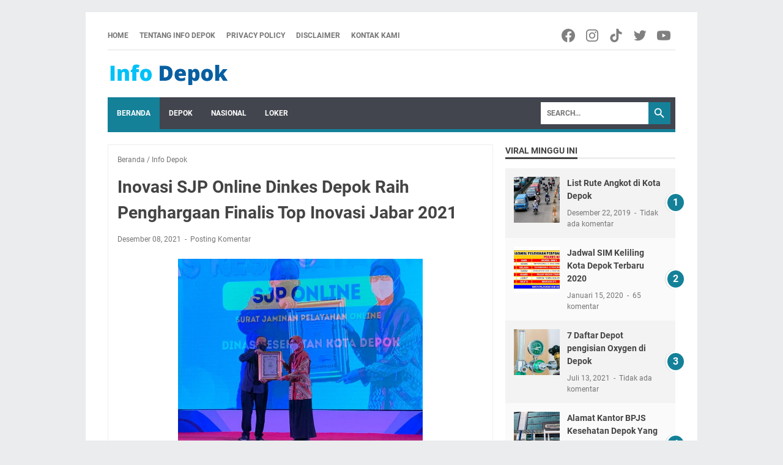

--- FILE ---
content_type: text/html; charset=utf-8
request_url: https://www.google.com/recaptcha/api2/aframe
body_size: 265
content:
<!DOCTYPE HTML><html><head><meta http-equiv="content-type" content="text/html; charset=UTF-8"></head><body><script nonce="o3YnvO5r7qNAcK0op4cgDQ">/** Anti-fraud and anti-abuse applications only. See google.com/recaptcha */ try{var clients={'sodar':'https://pagead2.googlesyndication.com/pagead/sodar?'};window.addEventListener("message",function(a){try{if(a.source===window.parent){var b=JSON.parse(a.data);var c=clients[b['id']];if(c){var d=document.createElement('img');d.src=c+b['params']+'&rc='+(localStorage.getItem("rc::a")?sessionStorage.getItem("rc::b"):"");window.document.body.appendChild(d);sessionStorage.setItem("rc::e",parseInt(sessionStorage.getItem("rc::e")||0)+1);localStorage.setItem("rc::h",'1769233932202');}}}catch(b){}});window.parent.postMessage("_grecaptcha_ready", "*");}catch(b){}</script></body></html>

--- FILE ---
content_type: text/javascript; charset=UTF-8
request_url: https://www.infodepok.net/feeds/posts/default/-/Info%20Depok?alt=json-in-script&orderby=updated&start-index=818&max-results=5&callback=msRelatedPosts
body_size: 10977
content:
// API callback
msRelatedPosts({"version":"1.0","encoding":"UTF-8","feed":{"xmlns":"http://www.w3.org/2005/Atom","xmlns$openSearch":"http://a9.com/-/spec/opensearchrss/1.0/","xmlns$blogger":"http://schemas.google.com/blogger/2008","xmlns$georss":"http://www.georss.org/georss","xmlns$gd":"http://schemas.google.com/g/2005","xmlns$thr":"http://purl.org/syndication/thread/1.0","id":{"$t":"tag:blogger.com,1999:blog-3161183420954485268"},"updated":{"$t":"2026-01-24T06:10:43.795+07:00"},"category":[{"term":"Info Depok"},{"term":"Nasional"},{"term":"Informasi"},{"term":"viral"},{"term":"Layanan Publik"},{"term":"Kota Depok"},{"term":"Loker Depok"},{"term":"Berita Depok"},{"term":"harjamukti"},{"term":"Info Depok Peduli"},{"term":"Relawan Info Depok"},{"term":"cimanggis"},{"term":"GPN"},{"term":"Gaya Hidup"},{"term":"Health"},{"term":"Tapos"},{"term":"internasional"},{"term":"Karang Taruna"},{"term":"Lowongan Depok"},{"term":"Persikad Depok"},{"term":"hukum"},{"term":"hut RI"},{"term":"papua"},{"term":"Alun Alun Depok"},{"term":"covid"},{"term":"depok"},{"term":"kriminal"},{"term":"pilkada"},{"term":"politik"},{"term":"relawan"},{"term":"sepak bola"},{"term":"the Park sawangan"},{"term":"Brimob"},{"term":"Herbal"},{"term":"Leuwinanggung"},{"term":"Margonda"},{"term":"PDIP"},{"term":"Vaksin Covid-19"},{"term":"Vaksin Depok"},{"term":"cakra buana"},{"term":"dodes Gultom"},{"term":"kuliner"},{"term":"liga 2"},{"term":"margo city"},{"term":"metal"},{"term":"olah raga"},{"term":"pilkada Depok"},{"term":"reggae"},{"term":"rock"},{"term":"supian suri"},{"term":"vaksin"},{"term":"ACT"},{"term":"Berita Corona"},{"term":"Commuter Line"},{"term":"Info Kuliner"},{"term":"Jamrud"},{"term":"Lifestyle"},{"term":"PDAM Depok"},{"term":"PMI Depok"},{"term":"Timnas"},{"term":"band"},{"term":"buperta"},{"term":"burning flame"},{"term":"buskipm"},{"term":"ganjar pranowo"},{"term":"halal bihalal"},{"term":"informatif"},{"term":"kecelakaan Subang"},{"term":"kpu"},{"term":"ojol"},{"term":"pemilu"},{"term":"pks"},{"term":"tahun baru"},{"term":"vaksinasi"},{"term":"wisata alam"},{"term":"Ade Supriatna"},{"term":"BNN"},{"term":"BNNK Depok"},{"term":"BPN"},{"term":"BRI"},{"term":"Bahlil"},{"term":"Bisnis"},{"term":"Budaya"},{"term":"CSR"},{"term":"Disdukcapil Kota Depok"},{"term":"Event Depok"},{"term":"FIK UI"},{"term":"Futsal"},{"term":"GateBall"},{"term":"HDD"},{"term":"Jadwal SIM Keliling Kota Depok"},{"term":"Jambret"},{"term":"Jokowi"},{"term":"KPPS"},{"term":"KRL Commuter Line Jabodetabek"},{"term":"Keramat curgau"},{"term":"Kopixologi"},{"term":"Lowongan Kerja"},{"term":"Lowongan Kerja Depok"},{"term":"MUI Harjamukti"},{"term":"Medy Sumono"},{"term":"NU"},{"term":"PDI-P"},{"term":"PGN"},{"term":"PLN"},{"term":"PMI"},{"term":"PSI"},{"term":"Promo"},{"term":"Ramadan"},{"term":"TB"},{"term":"Teknologi"},{"term":"Umroh"},{"term":"Ventour travel"},{"term":"Walikota depok"},{"term":"andhika Singgih"},{"term":"andi tatang"},{"term":"banjir"},{"term":"barista"},{"term":"bojong nangka"},{"term":"bus"},{"term":"caleg"},{"term":"charity"},{"term":"eksponen 2021"},{"term":"forum anak"},{"term":"hacker"},{"term":"haji"},{"term":"ibh"},{"term":"infodepok"},{"term":"jumat berkah"},{"term":"kalimanggis junior"},{"term":"kejari depok"},{"term":"kesehatan"},{"term":"komunitas jemblung"},{"term":"konser"},{"term":"kopi"},{"term":"lomba"},{"term":"maulid"},{"term":"mohammad idris"},{"term":"mudik"},{"term":"pekerja"},{"term":"pelecehan"},{"term":"persikad"},{"term":"rawa Jemblung"},{"term":"relawan kami peduli"},{"term":"senam"},{"term":"sim keliling depok"},{"term":"single"},{"term":"situ baru"},{"term":"ska"},{"term":"stupidity"},{"term":"suherlina"},{"term":"uiii"},{"term":"wamenaker"},{"term":"wisata bogor"},{"term":"7 soccer"},{"term":"ACT Depok"},{"term":"AFK"},{"term":"AFK Depok"},{"term":"Adi Suman"},{"term":"Aksi cepat tanggap"},{"term":"Aksioma"},{"term":"Anak UI Magang"},{"term":"Andika perkasa"},{"term":"Andre Wardana"},{"term":"BLK Depok"},{"term":"BLT"},{"term":"BPR"},{"term":"Bahaya Sampah Plastik"},{"term":"Baim Wong"},{"term":"Balwan depok"},{"term":"Band Unik"},{"term":"Bangkit bangsaku"},{"term":"Bank Sampah"},{"term":"Bank perdana"},{"term":"Batak BERSATU"},{"term":"Bedahan"},{"term":"Begal Payudara"},{"term":"Benny gerungan"},{"term":"Bersih narkoba"},{"term":"Billkiss"},{"term":"Bobi Uktolseja"},{"term":"Boedoet ILUTEK"},{"term":"Bro Anto"},{"term":"Bulan Ramadhan Corona"},{"term":"Cagar Budaya Depok"},{"term":"Cantik"},{"term":"Cara Buat Telur Asin"},{"term":"Chandra"},{"term":"Coldplay"},{"term":"Corona Depok"},{"term":"Covid 19"},{"term":"D'Gol"},{"term":"D'Hobbit"},{"term":"DAMRI"},{"term":"DLHK"},{"term":"DMI"},{"term":"DMI Harjamukti"},{"term":"DOB"},{"term":"DPR"},{"term":"DPRD"},{"term":"Deolipa Yumara"},{"term":"Depok brisix"},{"term":"Depok mods Day"},{"term":"Derek Tol Resmi"},{"term":"Disabilitas Depok"},{"term":"Djaman Sumadidjaja"},{"term":"Dodes"},{"term":"EDST"},{"term":"Edane"},{"term":"Ekonomi"},{"term":"Ekponen 2021"},{"term":"Ertiga"},{"term":"Ertutur space"},{"term":"FAME"},{"term":"FKAAI"},{"term":"FKUI"},{"term":"FPK"},{"term":"GDC"},{"term":"GK Center"},{"term":"GN NKRI"},{"term":"GPM"},{"term":"Gelora persatuan Nusantara"},{"term":"Giring Nidji"},{"term":"Goa Garunggang"},{"term":"H.rudiman"},{"term":"HDCI"},{"term":"HDCI Depok"},{"term":"HGA Depok"},{"term":"Hari Pelanggan nasional"},{"term":"Harley Davidson"},{"term":"Hasanah Graha Afiah"},{"term":"Hipnotis"},{"term":"Hut AL"},{"term":"ICRP"},{"term":"IHWG"},{"term":"IJTI"},{"term":"ISTN"},{"term":"IWAPI Depok"},{"term":"Idris Imam"},{"term":"Indonesia"},{"term":"Instruktur senam"},{"term":"JGA"},{"term":"Jabodetabek"},{"term":"Jadwal KRL Depok"},{"term":"Jaksa Agung"},{"term":"Jalan Margonda"},{"term":"Jami Al Qawi"},{"term":"Jatijajar"},{"term":"Joko Warihnyo"},{"term":"Jwarkop"},{"term":"KDM"},{"term":"KLA"},{"term":"KNPI"},{"term":"KONI"},{"term":"KORMI"},{"term":"KPAI"},{"term":"KRL Depok"},{"term":"Kampoeng Salaka"},{"term":"Kapolres depok"},{"term":"Kata baba"},{"term":"Katar 02"},{"term":"Kementerian Agama"},{"term":"Kesehatan Mental"},{"term":"Kirana citra"},{"term":"Klinik"},{"term":"Komunitas Ciliwung Depok"},{"term":"Komunitas Depok"},{"term":"Komunitas ojol"},{"term":"Krisanto Project"},{"term":"Krisyanto"},{"term":"Kuda nil"},{"term":"LKSA"},{"term":"LMP"},{"term":"LPK Tamiang"},{"term":"Lansia"},{"term":"Lebak bulus"},{"term":"Lembaga Pendidikan"},{"term":"MARGOCITY"},{"term":"MDB"},{"term":"MNC Vision Depok"},{"term":"MNC Vision Promo"},{"term":"MT Balwan"},{"term":"MUI banten"},{"term":"MUSAFAT"},{"term":"MWCNU"},{"term":"Madu Hijau"},{"term":"Mafia tanah"},{"term":"Manusia Silver Depok"},{"term":"Medy Sucker head"},{"term":"Mia Moeladi"},{"term":"Musik"},{"term":"Musisi depok bersinergi"},{"term":"Muyassar stable"},{"term":"Natal"},{"term":"Niceweed"},{"term":"Nofel Saleh"},{"term":"Ojol story"},{"term":"Opini"},{"term":"Oppie Danzo"},{"term":"PDI-P Tapos"},{"term":"PGI-S"},{"term":"PGS"},{"term":"PIK-R"},{"term":"PLT PWI Depok"},{"term":"PN Depok"},{"term":"PTSL"},{"term":"PWI Depok"},{"term":"PWOIN"},{"term":"PWOIN Depok"},{"term":"Pakaian Layak Pakai"},{"term":"Pasar Ikan Hias Depok"},{"term":"Patin"},{"term":"Pelatihan Disnaker Depok"},{"term":"Percasi"},{"term":"Persija"},{"term":"Polsek Sukmajaya"},{"term":"Pom bensin"},{"term":"Ponpes"},{"term":"Pramuka"},{"term":"Puri Sriwedari"},{"term":"Qurban"},{"term":"RDC"},{"term":"RONATAMA"},{"term":"RS Hermina"},{"term":"RS Hermina Depok"},{"term":"RSA"},{"term":"RSGPI"},{"term":"RSU HGA"},{"term":"RSU bunda aliyah"},{"term":"RSUD"},{"term":"RT\/RW"},{"term":"Rafflesia"},{"term":"Raja gultom"},{"term":"Razia Miras Depok"},{"term":"Razia bersama"},{"term":"Rektor UI"},{"term":"Renungan Suci"},{"term":"Roy Jeconiah"},{"term":"Ruang Terbuka Hijau"},{"term":"Rumah Sakit"},{"term":"Rutan"},{"term":"SDA"},{"term":"SDN 04 Beji"},{"term":"SFC Depok"},{"term":"SMPN3"},{"term":"SPBU cimanggis"},{"term":"SPT Tahunan"},{"term":"SSB"},{"term":"SWI"},{"term":"Sampah botol"},{"term":"Samsat Depok"},{"term":"Samsat di Keliling Depok"},{"term":"Satlakar"},{"term":"Sedot WC Depok"},{"term":"Septiani"},{"term":"Setu Depok"},{"term":"Shin tae Yong"},{"term":"Sisitipsi"},{"term":"Situ Rawa Kalong"},{"term":"Smartfren"},{"term":"Stop Sampah Plastik"},{"term":"Sumatera"},{"term":"Sunat Massal"},{"term":"Supariyono"},{"term":"TCO Project"},{"term":"TNI"},{"term":"Taman Safari"},{"term":"Tanah Baru"},{"term":"Tawuran Pelajar Depok"},{"term":"Terapi Fisioterapi GRATIS⁣ Depok"},{"term":"Thrash metal"},{"term":"Tips"},{"term":"Tips Digigit Ular"},{"term":"Toga gultom"},{"term":"UI"},{"term":"UKBI"},{"term":"UKM Depok"},{"term":"Underpass Dewi Sartika"},{"term":"Vessa"},{"term":"WA menaker"},{"term":"Wali kota"},{"term":"Wendy Cagut Grafiti"},{"term":"Wisata"},{"term":"Wisata Depok"},{"term":"Wish"},{"term":"XL Axiata"},{"term":"Youtube rewind 2020"},{"term":"Yudi Triadi"},{"term":"Yusniar"},{"term":"Zealous"},{"term":"abadi jaya"},{"term":"abdul waras"},{"term":"aceh"},{"term":"adev"},{"term":"advokat"},{"term":"album"},{"term":"alvin lim"},{"term":"anemia"},{"term":"anggur"},{"term":"angkringan mungil"},{"term":"anti hoax"},{"term":"apotek"},{"term":"apotek berkat"},{"term":"astrazeneca"},{"term":"baksos"},{"term":"balai kota"},{"term":"bandara soeta"},{"term":"bansos"},{"term":"bantuan"},{"term":"barongsai"},{"term":"bawaslu"},{"term":"bayang firdaus"},{"term":"bayi"},{"term":"bbm"},{"term":"bencana"},{"term":"berita duka"},{"term":"berkuda"},{"term":"bilyar"},{"term":"biopori"},{"term":"bjb"},{"term":"bogor"},{"term":"bpn depok"},{"term":"brigif"},{"term":"budi jaya"},{"term":"buku"},{"term":"buperta."},{"term":"buruh"},{"term":"cahaya Muda FC"},{"term":"casion"},{"term":"catur"},{"term":"cawalkot"},{"term":"cfd depok"},{"term":"charts"},{"term":"chudaiva Conspiracy"},{"term":"ciliwung"},{"term":"curug"},{"term":"damkar"},{"term":"danau buperta"},{"term":"ddn"},{"term":"dewan pers"},{"term":"dinsos"},{"term":"dishub"},{"term":"diskominfo"},{"term":"diskusi"},{"term":"disnaker"},{"term":"drama ojol"},{"term":"driver Ojol"},{"term":"dsunting menara"},{"term":"edi Masturo"},{"term":"edi suernan"},{"term":"esdm"},{"term":"event"},{"term":"event musik"},{"term":"explore bogor"},{"term":"explore curug"},{"term":"festival buku depok"},{"term":"fkf"},{"term":"fkks"},{"term":"fkub"},{"term":"forkabi"},{"term":"fourfeo"},{"term":"fyp"},{"term":"gaduh"},{"term":"ganjar"},{"term":"gas"},{"term":"gas air mata"},{"term":"gas alam"},{"term":"gembira parenting"},{"term":"gendam"},{"term":"gibran ku"},{"term":"gio"},{"term":"graffiti depok arts district"},{"term":"gus iqdam"},{"term":"gusur"},{"term":"hajatan"},{"term":"halimah"},{"term":"hayyu Skin Clinic"},{"term":"hellzine tv"},{"term":"hiburan"},{"term":"hujan"},{"term":"hujan deras"},{"term":"ibu"},{"term":"idul adha"},{"term":"ilegal"},{"term":"imam Budi Hartono"},{"term":"imam Ririn"},{"term":"imlek"},{"term":"info Jakarta"},{"term":"info depoo"},{"term":"inovasi"},{"term":"ipmapa"},{"term":"iqbal faroid"},{"term":"jam pibtar"},{"term":"janessa shanne Putri"},{"term":"jatinangor"},{"term":"jemblung"},{"term":"jimbe Dolink"},{"term":"jombang"},{"term":"kabul budiono"},{"term":"kader"},{"term":"kajari"},{"term":"kali Cipinang"},{"term":"kalimanggis"},{"term":"kampanye"},{"term":"kampung merah putih"},{"term":"kampus"},{"term":"karnos"},{"term":"karya anak bangsa"},{"term":"kasatlantas"},{"term":"kasno"},{"term":"kasus"},{"term":"kasus tanah"},{"term":"kebakaran"},{"term":"kecelakaan"},{"term":"kedokteran"},{"term":"kejari"},{"term":"kelurahan"},{"term":"kembang api"},{"term":"klub bola"},{"term":"kmp"},{"term":"kompol erwin"},{"term":"konstituen"},{"term":"korupsi"},{"term":"kpk"},{"term":"kpu Depok"},{"term":"kredit"},{"term":"lapak pedagang"},{"term":"lapak sampah"},{"term":"lari"},{"term":"laskar merah putih"},{"term":"late night sale"},{"term":"launching"},{"term":"limo"},{"term":"liputan"},{"term":"logeex"},{"term":"logo Baru"},{"term":"lpm"},{"term":"lsm kapok"},{"term":"mampang"},{"term":"mancing mania"},{"term":"maradona"},{"term":"mario teguh"},{"term":"masjid Baiturrahman"},{"term":"matematika"},{"term":"mekarjaya"},{"term":"mekarsari"},{"term":"menaker"},{"term":"merger"},{"term":"metallica"},{"term":"milad"},{"term":"millenial"},{"term":"mobil dinas"},{"term":"mobil listrik"},{"term":"mt Balwan depok"},{"term":"musran"},{"term":"nasdem"},{"term":"ners fik ui"},{"term":"noel"},{"term":"nu metal"},{"term":"obesitas"},{"term":"ojek online"},{"term":"oknum"},{"term":"oknum guru"},{"term":"olahraga"},{"term":"open house"},{"term":"orderan fiktif"},{"term":"ormas"},{"term":"otsus"},{"term":"ott kpk"},{"term":"pajak"},{"term":"panglima TNI"},{"term":"panwascam"},{"term":"parkir liar"},{"term":"partai"},{"term":"partai perubahan"},{"term":"pasar Pucung"},{"term":"pay"},{"term":"pbb"},{"term":"pelantikan"},{"term":"pelari kece"},{"term":"pelopor"},{"term":"pelopor bangsa"},{"term":"pemkot depok"},{"term":"pencabulan"},{"term":"pencak silat"},{"term":"penggelapan"},{"term":"pengukuhan"},{"term":"pengungsi"},{"term":"pengurangan sampah"},{"term":"penipuan"},{"term":"peresmian"},{"term":"perindo"},{"term":"pertamdingan bola"},{"term":"pertamina"},{"term":"pets \u0026 Garden"},{"term":"pik yi"},{"term":"pilpres"},{"term":"pinjaman"},{"term":"polisi"},{"term":"polres Depok"},{"term":"polrestro depok"},{"term":"porky Pig"},{"term":"posyandu"},{"term":"ppk"},{"term":"proklim"},{"term":"pugama"},{"term":"puncak"},{"term":"punk"},{"term":"punk rock"},{"term":"pupr"},{"term":"puting beliung"},{"term":"putra 24"},{"term":"ragunan"},{"term":"rakercab"},{"term":"ramadhan"},{"term":"ranting"},{"term":"rapat pleno"},{"term":"rapid tes"},{"term":"reggae40"},{"term":"rekomendasi"},{"term":"riot signal"},{"term":"rock night"},{"term":"rocktober"},{"term":"rohingya"},{"term":"rotator"},{"term":"ruang baca"},{"term":"rusdy Nurdiansyah"},{"term":"rw 09"},{"term":"sampah"},{"term":"satwa"},{"term":"sawaci"},{"term":"sedekah bumi"},{"term":"sehat"},{"term":"sekber"},{"term":"seminar"},{"term":"senam sehat"},{"term":"sengketa"},{"term":"serame street"},{"term":"seratus persen"},{"term":"setu 7 muara"},{"term":"shine!"},{"term":"sidak"},{"term":"siksakubur"},{"term":"sim keliling"},{"term":"siti Nurul"},{"term":"siti nurul cup"},{"term":"situ"},{"term":"slankers"},{"term":"sman7"},{"term":"sman7 Depok"},{"term":"smpn22"},{"term":"sosial budaya"},{"term":"sosok"},{"term":"stafsus"},{"term":"stunting"},{"term":"sukabumi"},{"term":"sunat ceria"},{"term":"supernova"},{"term":"suzuki"},{"term":"takjil D'BASE"},{"term":"tari saman"},{"term":"tepoengin"},{"term":"terang trip"},{"term":"tolak Hipnotis"},{"term":"toleransi"},{"term":"tremor"},{"term":"tulus"},{"term":"turcok"},{"term":"turnamen"},{"term":"turnamen bola"},{"term":"turnamen sepak bola"},{"term":"ucok baba"},{"term":"ula depok tips hadapi ula"},{"term":"ulang tahun"},{"term":"ular depok"},{"term":"umkm"},{"term":"umkm depok"},{"term":"universitas Indonesia"},{"term":"unjuk rasa"},{"term":"unri"},{"term":"up2k"},{"term":"vikasari"},{"term":"viral Depok"},{"term":"virtual tour"},{"term":"viscral"},{"term":"voli"},{"term":"voodoo"},{"term":"wartawan"},{"term":"white House"},{"term":"wifi gratis"},{"term":"work-from-home"},{"term":"youtubers Depok"}],"title":{"type":"text","$t":"Info Depok | Berita Depok | Event Depok | Komunitas Depok"},"subtitle":{"type":"html","$t":"Info Depok adalah media yang berisi berita di kota Depok, lowongan kerja Depok, event mahasiswa Depok, event di Depok \u0026amp; liputan komunitas di Depok"},"link":[{"rel":"http://schemas.google.com/g/2005#feed","type":"application/atom+xml","href":"https:\/\/www.infodepok.net\/feeds\/posts\/default"},{"rel":"self","type":"application/atom+xml","href":"https:\/\/www.blogger.com\/feeds\/3161183420954485268\/posts\/default\/-\/Info+Depok?alt=json-in-script\u0026start-index=818\u0026max-results=5\u0026orderby=updated"},{"rel":"alternate","type":"text/html","href":"https:\/\/www.infodepok.net\/search\/label\/Info%20Depok"},{"rel":"hub","href":"http://pubsubhubbub.appspot.com/"},{"rel":"previous","type":"application/atom+xml","href":"https:\/\/www.blogger.com\/feeds\/3161183420954485268\/posts\/default\/-\/Info+Depok\/-\/Info+Depok?alt=json-in-script\u0026start-index=813\u0026max-results=5\u0026orderby=updated"},{"rel":"next","type":"application/atom+xml","href":"https:\/\/www.blogger.com\/feeds\/3161183420954485268\/posts\/default\/-\/Info+Depok\/-\/Info+Depok?alt=json-in-script\u0026start-index=823\u0026max-results=5\u0026orderby=updated"}],"author":[{"name":{"$t":"Info Depok"},"uri":{"$t":"http:\/\/www.blogger.com\/profile\/06876193318566709636"},"email":{"$t":"noreply@blogger.com"},"gd$image":{"rel":"http://schemas.google.com/g/2005#thumbnail","width":"16","height":"16","src":"https:\/\/img1.blogblog.com\/img\/b16-rounded.gif"}}],"generator":{"version":"7.00","uri":"http://www.blogger.com","$t":"Blogger"},"openSearch$totalResults":{"$t":"826"},"openSearch$startIndex":{"$t":"818"},"openSearch$itemsPerPage":{"$t":"5"},"entry":[{"id":{"$t":"tag:blogger.com,1999:blog-3161183420954485268.post-2685874371535346111"},"published":{"$t":"2020-01-15T20:04:00.000+07:00"},"updated":{"$t":"2020-01-15T20:04:22.748+07:00"},"category":[{"scheme":"http://www.blogger.com/atom/ns#","term":"Berita Depok"},{"scheme":"http://www.blogger.com/atom/ns#","term":"Info Depok"},{"scheme":"http://www.blogger.com/atom/ns#","term":"Kota Depok"},{"scheme":"http://www.blogger.com/atom/ns#","term":"Setu Depok"},{"scheme":"http://www.blogger.com/atom/ns#","term":"Wisata Depok"}],"title":{"type":"text","$t":"Situ Pedongkelan Salah Satu Destinasi Wisata Air Paling Asik Di Depok"},"content":{"type":"html","$t":"\u003Cdiv style=\"margin-bottom: 10px;\"\u003E\n\u003Cb\u003EINFO DEPOK\u003C\/b\u003E\u0026nbsp;\u003C\/div\u003E\n\u003Cdiv style=\"margin-bottom: 10px;\"\u003E\nMungkin Sudah banyak yang tahu Pesona Situ Pedongkelan yang berada di wilayah kelurahan tugu yang berdekatan dengan Mako Brimob Kelapa 2 Depok.\u003C\/div\u003E\n\u003Cdiv style=\"margin-bottom: 10px;\"\u003E\nNamun belum tentu semua orang tahu kondisi terkini situ Pedongkelan saat ini,Suasana asri \u0026nbsp;sejuk dan bersih menjadikan Situ Pedongkelan layak menjadi destinasi wisata kota depok yang instragamable.\u003C\/div\u003E\n\u003Cdiv style=\"margin-bottom: 10px;\"\u003E\nAda sekitar 8 perahu bebek yang disiapkan untuk mencoba sensasi selfie di tengah danau,Harganya pun relatif murah berkisar hanya 10 (weekday) hingga 15 ribu rupiah (weekend) untuk durasi 15 menit.\u003C\/div\u003E\n\u003Cdiv style=\"margin-bottom: 10px;\"\u003E\n\u003Cimg alt=\"img-1577514977.jpg\" src=\"https:\/\/webicdn.com\/sdirmember\/0\/\/produk\/img-1577514977.jpg\" style=\"border: 0px; max-width: 100%; vertical-align: middle;\" \/\u003E\u003C\/div\u003E\n\u003Cdiv style=\"margin-bottom: 10px;\"\u003E\nYang pastinya akan disukai para keluarga khususnya anak anak, Dan tentu saja pasangan muda mudi yang di mabuk asmara, Berbagai warna dan jenis dapat dipilih sesuai selera.\u003C\/div\u003E\n\u003Cdiv style=\"margin-bottom: 10px;\"\u003E\nUntuk sekedar olah raga jalan sehat situ Pedongkelan juga menawarkan pemandangan yang epik sambil mengelilingi luasnya Situ dengan jalur yang sudah disiapkan dengan matang.\u003C\/div\u003E\n\u003Cdiv style=\"margin-bottom: 10px;\"\u003E\nTidak perlu khawatir, Berbagai jenis makanan dan jajanan harga kaki lima juga tersedia disana,Para Mancing Mania juga tidak ketinggalan menjadikan Situ Pedongkelan Destinasi Memancing sambil menikmati secangkir kopi.\u003C\/div\u003E\n\u003Cdiv style=\"margin-bottom: 10px;\"\u003E\n\u003Cspan style=\"background-color: cyan;\"\u003EDalam berbagai kesempatan Lurah Tugu Abdul Mutolib selalu aktif melakukan promosi wisata diwilayahnya termasuk situ Pedongkelan yang semua bisa dilihat di Channel youtube GunaTV dan DongkelTV.\u003C\/span\u003E\u003C\/div\u003E\n\u003Cdiv style=\"margin-bottom: 10px;\"\u003E\n\" Situ Pedongkelan merupakan karunia Tuhan yang patut disyukuri, Situ ini tidak hanya menjadi resapan dan penampung air yang sangat berguna bagi masyarakat sekitar yang harus dijaga keberadaannya, kebersihan dan kelestariannya, jika kita ngomong pariwisata maka ada tanggung jawab yang mesti diemban seperti yang ada pada program sapta pesona, menuju Situ Pedongkelan menjadi destinasi wisata harus ada persiapan dan kesiapan dari semua pihak, tapi ya...harus dimulai dari kondisi seperti sekarang ini, apa yang bisa dimanfaatkan, jika menunggu kondisi yang diharapkan pasti tidak akan ada pergerakan \" Papar Lurah Tugu Abdul Mutolib.\u003C\/div\u003E\n\u003Cdiv style=\"margin-bottom: 10px;\"\u003E\n\u003Cbr \/\u003E\u003C\/div\u003E\n\u003Cdiv style=\"margin-bottom: 10px;\"\u003E\nDia juga menambahkan Untuk masyarakat sekitar situ dan warga Tugu secara keseluruhan, Situ Pedongkelan bisa menjadi alternatif untuk mengajak keluarga menikmati pesona Situ Pedongkelan, bisa berkeliling situ, berolahraga atau kegiatan yang menyenangkan lainnya.\u003C\/div\u003E\n\u003Cdiv style=\"margin-bottom: 10px;\"\u003E\nCukup parkir 2ribu Rupiah kendaraan dijamin aman, Pihak pengelola juga menjamin kenyamanan yang diprioritaskan untuk para pengunjung.\u003C\/div\u003E\n\u003Cdiv style=\"margin-bottom: 10px;\"\u003E\n\u003Cimg alt=\"img-1577514998.jpg\" height=\"359\" src=\"https:\/\/webicdn.com\/sdirmember\/0\/\/produk\/img-1577514998.jpg\" style=\"border: 0px; max-width: 100%; vertical-align: middle;\" width=\"640\" \/\u003E\u003C\/div\u003E\n\u003Cdiv style=\"margin-bottom: 10px;\"\u003E\nJadi, Yuk Ngopi santai sambil wisata ke Situ Pedongkelan...\u0026nbsp;\u003C\/div\u003E\n\u003Cdiv style=\"margin-bottom: 10px;\"\u003E\nDD\/INFO DEPOK\u0026nbsp;\u003C\/div\u003E\n\u003Cdiv\u003E\n\u003Cbr style=\"background-color: white; font-family: \u0026quot;Ropa Sans\u0026quot;, sans-serif; font-size: 14px;\" \/\u003E\u003C\/div\u003E\n"},"link":[{"rel":"replies","type":"application/atom+xml","href":"https:\/\/www.infodepok.net\/feeds\/2685874371535346111\/comments\/default","title":"Posting Komentar"},{"rel":"replies","type":"text/html","href":"https:\/\/www.infodepok.net\/2020\/01\/situ-pedongkelan-salah-satu-destinasi.html#comment-form","title":"0 Komentar"},{"rel":"edit","type":"application/atom+xml","href":"https:\/\/www.blogger.com\/feeds\/3161183420954485268\/posts\/default\/2685874371535346111"},{"rel":"self","type":"application/atom+xml","href":"https:\/\/www.blogger.com\/feeds\/3161183420954485268\/posts\/default\/2685874371535346111"},{"rel":"alternate","type":"text/html","href":"https:\/\/www.infodepok.net\/2020\/01\/situ-pedongkelan-salah-satu-destinasi.html","title":"Situ Pedongkelan Salah Satu Destinasi Wisata Air Paling Asik Di Depok"}],"author":[{"name":{"$t":"Info Depok"},"uri":{"$t":"http:\/\/www.blogger.com\/profile\/06876193318566709636"},"email":{"$t":"noreply@blogger.com"},"gd$image":{"rel":"http://schemas.google.com/g/2005#thumbnail","width":"16","height":"16","src":"https:\/\/img1.blogblog.com\/img\/b16-rounded.gif"}}],"thr$total":{"$t":"0"}},{"id":{"$t":"tag:blogger.com,1999:blog-3161183420954485268.post-7898704255281705185"},"published":{"$t":"2020-01-15T10:06:00.000+07:00"},"updated":{"$t":"2020-01-15T10:06:52.743+07:00"},"category":[{"scheme":"http://www.blogger.com/atom/ns#","term":"Cara Buat Telur Asin"},{"scheme":"http://www.blogger.com/atom/ns#","term":"Info Depok"},{"scheme":"http://www.blogger.com/atom/ns#","term":"Kota Depok"},{"scheme":"http://www.blogger.com/atom/ns#","term":"UKM Depok"}],"title":{"type":"text","$t":"Jarang yang tahu,Ternyata ini cara bikin Telur Asin bukan kaleng kaleng versi IKM"},"content":{"type":"html","$t":"\u003Cdiv style=\"margin-bottom: 10px;\"\u003E\n\u003Cb\u003E\u003Cbr \/\u003E\u003C\/b\u003E\u003C\/div\u003E\n\u003Cdiv class=\"separator\" style=\"clear: both; text-align: center;\"\u003E\n\u003Ca href=\"https:\/\/webicdn.com\/sdirmember\/24\/23856\/produk\/qdqh3.jpg\" imageanchor=\"1\" style=\"margin-left: 1em; margin-right: 1em;\"\u003E\u003Cimg border=\"0\" data-original-height=\"338\" data-original-width=\"600\" height=\"360\" src=\"https:\/\/webicdn.com\/sdirmember\/24\/23856\/produk\/qdqh3.jpg\" width=\"640\" \/\u003E\u003C\/a\u003E\u003C\/div\u003E\n\u003Cdiv style=\"margin-bottom: 10px;\"\u003E\n\u003Cb\u003E\u003Cbr \/\u003E\u003C\/b\u003E\u003C\/div\u003E\n\u003Cdiv style=\"margin-bottom: 10px;\"\u003E\n\u003Cb\u003EINFO DEPOK l Cisalak pasar\u003C\/b\u003E\u0026nbsp;\u003C\/div\u003E\n\u003Cdiv style=\"margin-bottom: 10px;\"\u003E\nMembuat telur asin ternyata tidak semudah dan secepat yang di bayangkan oleh kebanyakan orang, Hal tersebut di Kemukakan oleh Ketua IKM (Ikatan Keluarga Mawar) Ria Harnani di Lokasi pembuatannya (Jumat,3\/1\/20).\u003C\/div\u003E\n\u003Cdiv style=\"margin-bottom: 10px;\"\u003E\nDia menjelaskan IKM sendiri adalah paguyuban warga gang Mawar Cisalak pasar (Gadog) yang sudah hampir setahun berdiri, Berawal dari keinginan bersama untuk membuat UKM yang hasilnya akan digunakan untuk kegiatan sosial dan keberlangsungan IKM.\u003C\/div\u003E\n\u003Cdiv style=\"margin-bottom: 10px;\"\u003E\nDalam Sekali Produksi Ketua IKM Mengatakan membutuhkan waktu Selama 2 minggu untuk membuat telur menjadi asin (Permentasi) setelah sebelumnya di balut bubuk batu bata dan abu gosok.\u003C\/div\u003E\n\u003Cdiv style=\"margin-bottom: 10px;\"\u003E\nHanya Sekitar 100 sampai 150 telur jumlah total yang biasanya diproduksi saat ini (Masih tergantung pesanan) Namun penjualan masih sebatas lingkup warga sekitar, untuk itu dia berharap pihak kelurahan kecamatan dan warga lainnya turut mendongkrak jumlah penjualan.\u003C\/div\u003E\n\u003Cdiv style=\"margin-bottom: 10px;\"\u003E\n\u003Cimg alt=\"img-1578109541.jpg\" src=\"https:\/\/webicdn.com\/sdirmember\/0\/\/produk\/img-1578109541.jpg\" style=\"border: 0px; height: auto; max-width: 100%; vertical-align: middle; width: 324px;\" \/\u003E\u003C\/div\u003E\n\u003Cdiv style=\"margin-bottom: 10px;\"\u003E\n\" Jangan salah, Ada juga Telur asin dari telur Ayam yang disepuh tapi kalo kita dijamin Telur Bebek Asli, Kuningnya juga beda \" Tegas Ria meyakinkan.\u003C\/div\u003E\n\u003Cdiv style=\"margin-bottom: 10px;\"\u003E\nKetua Anggota IKM yang terdiri dari 25 Orang tersebut mengatakan untuk telur asin bebek asli ini hanya di jual \u0026nbsp;4 Ribu Rupiah per butir tanpa batas minimal pembelian yang juga lengkap di cap stempel layaknya telur asin Brebes.\u003C\/div\u003E\n\u003Cdiv style=\"margin-bottom: 10px;\"\u003E\n\" Yang pertama mengajari kita Memang Asli orang Brebes,Jadi dari pada ngerumpi yang tidak jelas kita inisiatif membuat penghasilan sendiri,\" Pungkas Salah satu anggota IKM.\u003C\/div\u003E\n\u003Cdiv style=\"margin-bottom: 10px;\"\u003E\nJelas telur asin Bebek asli buatan ibu ibu IKM ini bukan kaleng kaleng seperti kebanyakan yang beredar dipasaran yang belum tentu dijamin keasliannya.\u003C\/div\u003E\n\u003Cdiv style=\"margin-bottom: 10px;\"\u003E\nKualitas nya pun sangat dijaga karena tidak dibuat massal dan tidak asal jadi.\u003C\/div\u003E\n\u003Cdiv style=\"margin-bottom: 10px;\"\u003E\n\u003Cbr \/\u003E\u003C\/div\u003E\n\u003Cdiv style=\"margin-bottom: 10px;\"\u003E\nDD\/INFO DEPOK\u0026nbsp;\u003C\/div\u003E\n\u003Cdiv style=\"margin-bottom: 10px;\"\u003E\n\u003Cbr style=\"background-color: white; font-family: \u0026quot;Ropa Sans\u0026quot;, sans-serif; font-size: 14px;\" \/\u003E\u003C\/div\u003E\n"},"link":[{"rel":"replies","type":"application/atom+xml","href":"https:\/\/www.infodepok.net\/feeds\/7898704255281705185\/comments\/default","title":"Posting Komentar"},{"rel":"replies","type":"text/html","href":"https:\/\/www.infodepok.net\/2020\/01\/jarang-yang-tahuternyata-ini-cara-bikin.html#comment-form","title":"0 Komentar"},{"rel":"edit","type":"application/atom+xml","href":"https:\/\/www.blogger.com\/feeds\/3161183420954485268\/posts\/default\/7898704255281705185"},{"rel":"self","type":"application/atom+xml","href":"https:\/\/www.blogger.com\/feeds\/3161183420954485268\/posts\/default\/7898704255281705185"},{"rel":"alternate","type":"text/html","href":"https:\/\/www.infodepok.net\/2020\/01\/jarang-yang-tahuternyata-ini-cara-bikin.html","title":"Jarang yang tahu,Ternyata ini cara bikin Telur Asin bukan kaleng kaleng versi IKM"}],"author":[{"name":{"$t":"Info Depok"},"uri":{"$t":"http:\/\/www.blogger.com\/profile\/06876193318566709636"},"email":{"$t":"noreply@blogger.com"},"gd$image":{"rel":"http://schemas.google.com/g/2005#thumbnail","width":"16","height":"16","src":"https:\/\/img1.blogblog.com\/img\/b16-rounded.gif"}}],"thr$total":{"$t":"0"}},{"id":{"$t":"tag:blogger.com,1999:blog-3161183420954485268.post-2253272354278930322"},"published":{"$t":"2020-01-15T09:53:00.000+07:00"},"updated":{"$t":"2020-01-15T09:58:27.862+07:00"},"category":[{"scheme":"http://www.blogger.com/atom/ns#","term":"Berita Depok"},{"scheme":"http://www.blogger.com/atom/ns#","term":"Cagar Budaya Depok"},{"scheme":"http://www.blogger.com/atom/ns#","term":"Info Depok"},{"scheme":"http://www.blogger.com/atom/ns#","term":"Kota Depok"}],"title":{"type":"text","$t":"Astaga, Cagar Budaya Terancam Kena Gusur orang Depok Malah Gak Tahu"},"content":{"type":"html","$t":"\u003Cdiv style=\"margin-bottom: 10px;\"\u003E\n\u003Cdiv class=\"separator\" style=\"clear: both; text-align: center;\"\u003E\n\u003Ca href=\"https:\/\/webicdn.com\/sdirmember\/24\/23856\/produk\/76qqx.jpg\" imageanchor=\"1\" style=\"margin-left: 1em; margin-right: 1em;\"\u003E\u003Cimg border=\"0\" data-original-height=\"278\" data-original-width=\"500\" height=\"221\" src=\"https:\/\/webicdn.com\/sdirmember\/24\/23856\/produk\/76qqx.jpg\" width=\"400\" \/\u003E\u003C\/a\u003E\u003C\/div\u003E\n\u003Cbr \/\u003E\n\u003Cb\u003EInfo Depok l Sukmajaya\u003C\/b\u003E\u0026nbsp;\u003C\/div\u003E\n\u003Cdiv style=\"margin-bottom: 10px;\"\u003E\nRencana pembangunan Universitas Islam Internasional Indonesia (UIII) di Komplek RRI yang sudah dalam proses pembangunan memiliki cerita pilu tersendiri bagi pemerhati budaya lokal Depok.\u003C\/div\u003E\n\u003Cdiv style=\"margin-bottom: 10px;\"\u003E\nBagaimana tidak, Dilokasi Cagar Budaya tersebut masuk dalam site plan pembangunan UIII yang secara tidak langsung terancam Digusur keberadaannya.\u003C\/div\u003E\n\u003Cdiv style=\"margin-bottom: 10px;\"\u003E\nKetua Satria Muda Betawi (SMB) Slamet Sukarta Mengatakan sudah mengambil langkah pertama untuk menghubungi pihak UIII (Departemen Agama) bahwa ada cagar budaya Dilokasi tersebut.\u003C\/div\u003E\n\u003Cdiv style=\"margin-bottom: 10px;\"\u003E\n\u003Cimg alt=\"\" src=\"https:\/\/webicdn.com\/sdirmember\/0\/\/produk\/img-1578611128.jpg\" style=\"border: 0px; height: auto; max-width: 100%; vertical-align: middle; width: 324px;\" title=\"\" \/\u003E\u003C\/div\u003E\n\u003Cdiv style=\"margin-bottom: 10px;\"\u003E\n\" Kita Meminta kepada pihak UIII \u0026nbsp;untuk dilestarikan keberadaannya ,jangan sampai digusur,\" Harap Ketua SMB.\u003C\/div\u003E\n\u003Cdiv style=\"margin-bottom: 10px;\"\u003E\nSlamet menambahkan secara lisan juga sudah bertemu dengan pihak pembangun dan melaporkan adanya cagar budaya tersebut namun demikian upaya administrasi tertulis pun akan di tempuh, Pembangun juga menyarankan agar langsung bertemu dengan pihak UII.\u003C\/div\u003E\n\u003Cdiv style=\"margin-bottom: 10px;\"\u003E\n\" Berbicara Keramat\/Cagar budaya kan tidak ada istilah relokasi jadi kita berharap jangan sampai dipindahkan,Kalau direlokasi bukan lagi menjadi situs\/Cagar budaya namanya,\" Tegas Slamet Sukarta.\u003C\/div\u003E\n\u003Cdiv style=\"margin-bottom: 10px;\"\u003E\nAhmad Sastra selaku Perwakilan Tim Kuasa hukum dari LBH Senapati Indonesia Mengatakan akan mengadvokasi perjuangan SATRIA MUDA BETAWI dalam mempertahankan situs sejarah tersebut berdasarkan ketentuan hukum yg berlaku.\u003C\/div\u003E\n\u003Cdiv style=\"margin-bottom: 10px;\"\u003E\n\u003Cimg alt=\"img-1578621318.jpg\" src=\"https:\/\/webicdn.com\/sdirmember\/0\/\/produk\/img-1578621318.jpg\" style=\"border: 0px; height: auto; max-width: 100%; vertical-align: middle; width: 324px;\" \/\u003E\u003C\/div\u003E\n\u003Cdiv style=\"margin-bottom: 10px;\"\u003E\nYang mengacu kepada \u0026nbsp;UU NO. 11 TAHUN 2010 TENTANG KEBUDAYAAN, dan UU NO.5 TAHUN 2017 TENTANG PEMAJUAN KEBUDAYAAN Dan peraturan terkait lainnya.\u003C\/div\u003E\n\u003Cdiv style=\"margin-bottom: 10px;\"\u003E\n\" Bahwa kami LBH SENAPATI INDONESIA akan mengadvokasi perjuangan ini sesuai target Perjuangan \" Pungkasnya.\u003C\/div\u003E\n\u003Cdiv style=\"margin-bottom: 10px;\"\u003E\nSebagai informasi Cagar budaya yang dimaksud adalah Makam Keramat Bojong Malaka ( Keramat Sambi) yaitu makam Mpi Siun (Raden Muhammad Yusuf) yang memiliki keturunan darah Cirebon yang juga menjadi Sesepuh warga cisalak, Sukatani dan Bojong Gede.\u003C\/div\u003E\n\u003Cdiv style=\"margin-bottom: 10px;\"\u003E\n\u003Cimg alt=\"img-1578621362.jpg\" src=\"https:\/\/webicdn.com\/sdirmember\/0\/\/produk\/img-1578621362.jpg\" style=\"border: 0px; height: auto; max-width: 100%; vertical-align: middle; width: 324px;\" \/\u003E\u003C\/div\u003E\n\u003Cdiv style=\"margin-bottom: 10px;\"\u003E\nDalam masa hidupnya Mpi Siun diceritakan mengajarkan syiar agama islam,Membuat padepokan bela diri, dsb.\u003C\/div\u003E\n\u003Cdiv style=\"margin-bottom: 10px;\"\u003E\nDan menurut cerita turun temurun Makam keramat tersebut memang sudah lama keberadaannya dan kerap dijadikan destinasi ziarah dan tempat Mengadakan Syukuran.\u003C\/div\u003E\n\u003Cdiv style=\"margin-bottom: 10px;\"\u003E\nNamun sayang seiring perkembangan jaman dan teknologi \u0026nbsp;serta garis keturunan yang terpecah membuat Cagar budaya tersebut hampir terlupakan namun dia bersama para pemerhati budaya sepakat untuk mengakui bahwa itu salah satu situs nenek moyang orang depok yang wajib dilestarikan.\u003C\/div\u003E\n\u003Cdiv style=\"margin-bottom: 10px;\"\u003E\n\u003Cbr \/\u003E\u003C\/div\u003E\n\u003Cdiv style=\"margin-bottom: 10px;\"\u003E\nDD\/INFO DEPOK\u0026nbsp;\u003C\/div\u003E\n"},"link":[{"rel":"replies","type":"application/atom+xml","href":"https:\/\/www.infodepok.net\/feeds\/2253272354278930322\/comments\/default","title":"Posting Komentar"},{"rel":"replies","type":"text/html","href":"https:\/\/www.infodepok.net\/2020\/01\/astaga-cagar-budaya-terancam-kena-gusur.html#comment-form","title":"0 Komentar"},{"rel":"edit","type":"application/atom+xml","href":"https:\/\/www.blogger.com\/feeds\/3161183420954485268\/posts\/default\/2253272354278930322"},{"rel":"self","type":"application/atom+xml","href":"https:\/\/www.blogger.com\/feeds\/3161183420954485268\/posts\/default\/2253272354278930322"},{"rel":"alternate","type":"text/html","href":"https:\/\/www.infodepok.net\/2020\/01\/astaga-cagar-budaya-terancam-kena-gusur.html","title":"Astaga, Cagar Budaya Terancam Kena Gusur orang Depok Malah Gak Tahu"}],"author":[{"name":{"$t":"Info Depok"},"uri":{"$t":"http:\/\/www.blogger.com\/profile\/06876193318566709636"},"email":{"$t":"noreply@blogger.com"},"gd$image":{"rel":"http://schemas.google.com/g/2005#thumbnail","width":"16","height":"16","src":"https:\/\/img1.blogblog.com\/img\/b16-rounded.gif"}}],"thr$total":{"$t":"0"}},{"id":{"$t":"tag:blogger.com,1999:blog-3161183420954485268.post-3636059924951835747"},"published":{"$t":"2020-01-14T21:17:00.000+07:00"},"updated":{"$t":"2020-01-14T21:17:54.386+07:00"},"category":[{"scheme":"http://www.blogger.com/atom/ns#","term":"Info Depok"}],"title":{"type":"text","$t":"Timbun Bantaran Kali, Satpol PP Panggil Pelaku Ke Kantor"},"content":{"type":"html","$t":"\u003Cdiv class=\"separator\" style=\"clear: both; text-align: center;\"\u003E\n\u003Ca href=\"https:\/\/blogger.googleusercontent.com\/img\/b\/R29vZ2xl\/AVvXsEjMveKqXXjH4nu7elUFQHeF9RoLYrnwgQsKcd1EJMUcie25vAd76Y4tuBGG-koPkT09tDSCkN3Gh7zeZbJSPy0LRIRFwuhicg3-6h8FF9jD40GHXmtrByv8e9sB0SdUbeSrf-vNdareBSEK\/s1600\/82306256_925675894515127_1734653800985133056_o.jpg\" imageanchor=\"1\" style=\"margin-left: 1em; margin-right: 1em;\"\u003E\u003Cimg border=\"0\" data-original-height=\"562\" data-original-width=\"1000\" height=\"358\" src=\"https:\/\/blogger.googleusercontent.com\/img\/b\/R29vZ2xl\/AVvXsEjMveKqXXjH4nu7elUFQHeF9RoLYrnwgQsKcd1EJMUcie25vAd76Y4tuBGG-koPkT09tDSCkN3Gh7zeZbJSPy0LRIRFwuhicg3-6h8FF9jD40GHXmtrByv8e9sB0SdUbeSrf-vNdareBSEK\/s640\/82306256_925675894515127_1734653800985133056_o.jpg\" width=\"640\" \/\u003E\u003C\/a\u003E\u003C\/div\u003E\n\u003Cdiv style=\"text-align: justify;\"\u003E\n\u003Cspan style=\"font-family: Helvetica Neue, Arial, Helvetica, sans-serif;\"\u003E\u003Cbr \/\u003E\u003C\/span\u003E\u003C\/div\u003E\n\u003Cdiv style=\"text-align: justify;\"\u003E\n\u003Cspan style=\"font-family: Helvetica Neue, Arial, Helvetica, sans-serif;\"\u003E\u003Cbr \/\u003E\u003C\/span\u003E\u003C\/div\u003E\n\u003Cdiv style=\"text-align: justify;\"\u003E\n\u003Cspan style=\"font-family: Helvetica Neue, Arial, Helvetica, sans-serif;\"\u003E\u003Ca href=\"http:\/\/infodepok.net\/\"\u003Einfodepok.net\u003C\/a\u003E Menindaklanjuti Laporan Warga Terkait Urukan Bantaran Ciliwung Juanda Selasa, 14 Januari 2020 tim reaksi cepat @satpolppkotadepok melakukan monitoring ke lokasi yang melakukan penimbunan di bantaran kali Ciliwung terkait laporan warga Depok.⁣⁣\u003C\/span\u003E\u003C\/div\u003E\n\u003Cdiv style=\"text-align: justify;\"\u003E\n\u003Cspan style=\"font-family: Helvetica Neue, Arial, Helvetica, sans-serif;\"\u003E⁣⁣\u003C\/span\u003E\u003C\/div\u003E\n\u003Cdiv style=\"text-align: justify;\"\u003E\n\u003Cspan style=\"font-family: Helvetica Neue, Arial, Helvetica, sans-serif;\"\u003ESelanjutnya kami meminta kepada pekerja dan pemilik lahan untuk menghentikan kegiatan tersebut dan sekaligus melakukan pemanggilan terhadap pemilik usaha tersebut ke kantor kami esok hari.\u003C\/span\u003E\u003C\/div\u003E\n"},"link":[{"rel":"replies","type":"application/atom+xml","href":"https:\/\/www.infodepok.net\/feeds\/3636059924951835747\/comments\/default","title":"Posting Komentar"},{"rel":"replies","type":"text/html","href":"https:\/\/www.infodepok.net\/2020\/01\/timbun-bantaran-kali-satpol-pp-panggil.html#comment-form","title":"0 Komentar"},{"rel":"edit","type":"application/atom+xml","href":"https:\/\/www.blogger.com\/feeds\/3161183420954485268\/posts\/default\/3636059924951835747"},{"rel":"self","type":"application/atom+xml","href":"https:\/\/www.blogger.com\/feeds\/3161183420954485268\/posts\/default\/3636059924951835747"},{"rel":"alternate","type":"text/html","href":"https:\/\/www.infodepok.net\/2020\/01\/timbun-bantaran-kali-satpol-pp-panggil.html","title":"Timbun Bantaran Kali, Satpol PP Panggil Pelaku Ke Kantor"}],"author":[{"name":{"$t":"Unknown"},"email":{"$t":"noreply@blogger.com"},"gd$image":{"rel":"http://schemas.google.com/g/2005#thumbnail","width":"16","height":"16","src":"https:\/\/img1.blogblog.com\/img\/b16-rounded.gif"}}],"media$thumbnail":{"xmlns$media":"http://search.yahoo.com/mrss/","url":"https:\/\/blogger.googleusercontent.com\/img\/b\/R29vZ2xl\/AVvXsEjMveKqXXjH4nu7elUFQHeF9RoLYrnwgQsKcd1EJMUcie25vAd76Y4tuBGG-koPkT09tDSCkN3Gh7zeZbJSPy0LRIRFwuhicg3-6h8FF9jD40GHXmtrByv8e9sB0SdUbeSrf-vNdareBSEK\/s72-c\/82306256_925675894515127_1734653800985133056_o.jpg","height":"72","width":"72"},"thr$total":{"$t":"0"}},{"id":{"$t":"tag:blogger.com,1999:blog-3161183420954485268.post-2934581002931787054"},"published":{"$t":"2020-01-14T20:46:00.001+07:00"},"updated":{"$t":"2020-01-14T20:46:17.195+07:00"},"category":[{"scheme":"http://www.blogger.com/atom/ns#","term":"Info Depok"}],"title":{"type":"text","$t":"Beredar Cerita Kejadian Tabrakan Di Sawangan"},"content":{"type":"html","$t":"\u003Cdiv class=\"separator\" style=\"clear: both; text-align: center;\"\u003E\n\u003Ca href=\"https:\/\/blogger.googleusercontent.com\/img\/b\/R29vZ2xl\/AVvXsEhULVfoJauTXCzD2P62UwnbykQS-uCJN4U_9ks7SOGNcnqBFRtVFVFfBEqbreM4gX2sz4AaAC6gHrKR7YEH9-L4ZP5Ya4kpoLvb026i3o0wy-xuqBUjqOqZSeYlZAxFAohgTK7FEeFbXVIe\/s1600\/82477294_10216929609612826_4913734184838627328_o.jpg\" imageanchor=\"1\" style=\"margin-left: 1em; margin-right: 1em;\"\u003E\u003Cimg border=\"0\" data-original-height=\"607\" data-original-width=\"1080\" height=\"358\" src=\"https:\/\/blogger.googleusercontent.com\/img\/b\/R29vZ2xl\/AVvXsEhULVfoJauTXCzD2P62UwnbykQS-uCJN4U_9ks7SOGNcnqBFRtVFVFfBEqbreM4gX2sz4AaAC6gHrKR7YEH9-L4ZP5Ya4kpoLvb026i3o0wy-xuqBUjqOqZSeYlZAxFAohgTK7FEeFbXVIe\/s640\/82477294_10216929609612826_4913734184838627328_o.jpg\" width=\"640\" \/\u003E\u003C\/a\u003E\u003C\/div\u003E\n\u003Cdiv style=\"text-align: justify;\"\u003E\n\u003Cbr \/\u003E\u003C\/div\u003E\n\u003Cdiv style=\"text-align: justify;\"\u003E\n\u003Cbr \/\u003E\u003C\/div\u003E\n\u003Cdiv style=\"text-align: justify;\"\u003E\n\u003Cspan style=\"font-family: Helvetica Neue, Arial, Helvetica, sans-serif;\"\u003E\u003Ca href=\"http:\/\/infodepok.net\/\"\u003Einfodepok.net\u003C\/a\u003E Asssalamualaikum, selamat sore ijin melaporkan bahwa pada hari ini Selasa,14\/01\/2020 sekira jam 15.00 Wib ,di Jl.Raya Muchtar depan telaga golf sawangan telah terjadi 33 K .\u003C\/span\u003E\u003C\/div\u003E\n\u003Cdiv style=\"text-align: justify;\"\u003E\n\u003Cspan style=\"font-family: Helvetica Neue, Arial, Helvetica, sans-serif;\"\u003E\u003Cbr \/\u003E\u003C\/span\u003E\u003C\/div\u003E\n\u003Cdiv style=\"text-align: justify;\"\u003E\n\u003Cspan style=\"font-family: Helvetica Neue, Arial, Helvetica, sans-serif;\"\u003E*\u003Cb\u003EKendaraa yang terlibat\u003C\/b\u003E*\u003C\/span\u003E\u003C\/div\u003E\n\u003Cdiv style=\"text-align: justify;\"\u003E\n\u003Cspan style=\"font-family: Helvetica Neue, Arial, Helvetica, sans-serif;\"\u003E- R4 Avanza B 1401 WON yang dikemudikan Sdr. Joni,Bogor 18\/07\/1979 ,Alamat : Bojongsari lama rt.01\/04 Bojongsari Depok.( Kerusakan Materi ).\u003C\/span\u003E\u003C\/div\u003E\n\u003Cdiv style=\"text-align: justify;\"\u003E\n\u003Cspan style=\"font-family: Helvetica Neue, Arial, Helvetica, sans-serif;\"\u003E\u003Cbr \/\u003E\u003C\/span\u003E\u003C\/div\u003E\n\u003Cdiv style=\"text-align: justify;\"\u003E\n\u003Cspan style=\"font-family: Helvetica Neue, Arial, Helvetica, sans-serif;\"\u003E- R2 Yamaha Mio GT F-6696-KM,yang dikendarai Sdr.Andi Sunitanto ,Jakarta 20\/05\/1965,Alamat Bogor Asri Blok AB-4 No.43 RT.01\/11 Nanggewer Bogor.( Luka luka dibawa ke RSUD Depok)\u003C\/span\u003E\u003C\/div\u003E\n\u003Cdiv style=\"text-align: justify;\"\u003E\n\u003Cspan style=\"font-family: Helvetica Neue, Arial, Helvetica, sans-serif;\"\u003E\u003Cbr \/\u003E\u003C\/span\u003E\u003C\/div\u003E\n\u003Cdiv style=\"text-align: justify;\"\u003E\n\u003Cspan style=\"font-family: Helvetica Neue, Arial, Helvetica, sans-serif;\"\u003E- R2 Honda Vario B 6228 ZMB ( ojek online) yang dikendarai Dedi Prabudi ,Medan 27\/01\/1978 Alamat.Kaliputih RT.01\/03 Citayam tajur halang Bogor.( 810 dibawa ke RS.fatmawati)\u003C\/span\u003E\u003C\/div\u003E\n\u003Cdiv style=\"text-align: justify;\"\u003E\n\u003Cspan style=\"font-family: Helvetica Neue, Arial, Helvetica, sans-serif;\"\u003E\u003Cbr \/\u003E\u003C\/span\u003E\u003C\/div\u003E\n\u003Cdiv style=\"text-align: justify;\"\u003E\n\u003Cspan style=\"font-family: Helvetica Neue, Arial, Helvetica, sans-serif;\"\u003EPeumpang A.n Evi Coryati ,Binjai 10\/07\/1964 ,Alamt.kaliputih RT.01\/03 Citayam Tajurhalang bogor.( Luka dibawa ke Fatmawati )\u003C\/span\u003E\u003C\/div\u003E\n\u003Cdiv style=\"text-align: justify;\"\u003E\n\u003Cspan style=\"font-family: Helvetica Neue, Arial, Helvetica, sans-serif;\"\u003E\u003Cbr \/\u003E\u003C\/span\u003E\u003C\/div\u003E\n\u003Cdiv style=\"text-align: justify;\"\u003E\n\u003Cspan style=\"font-family: Helvetica Neue, Arial, Helvetica, sans-serif;\"\u003E- R2 Yamaha Lexi B 6914 ZOO,yang dikendarai Sapta Firdiansyah ,Tangerang 15\/01\/2000,alamat Parung tengah RT.03\/03 durenmekar Depok.( Luka dibawa ke RS Fatmawati.\u003C\/span\u003E\u003C\/div\u003E\n\u003Cdiv style=\"text-align: justify;\"\u003E\n\u003Cspan style=\"font-family: Helvetica Neue, Arial, Helvetica, sans-serif;\"\u003E\u003Cbr \/\u003E\u003C\/span\u003E\u003C\/div\u003E\n\u003Cdiv style=\"text-align: justify;\"\u003E\n\u003Cspan style=\"font-family: Helvetica Neue, Arial, Helvetica, sans-serif;\"\u003E\u003Cb\u003EAdapun Kronologis Kejadiannya Sbb\u003C\/b\u003E.:\u003C\/span\u003E\u003C\/div\u003E\n\u003Cdiv style=\"text-align: justify;\"\u003E\n\u003Cspan style=\"font-family: Helvetica Neue, Arial, Helvetica, sans-serif;\"\u003ER4 Avanza melaju dari arah Depok ke Bojongsari kemudian sesampainya di TKP menabrak R2 Yamaha Mio GT yang melaju searah, kemudian R4 tersebut oleng ke kanan dan menabrak R2 Vario dan R2 Yamaha Lexi yang melaju berlawanan arah,dan R4 tersebut terhenti setelah menabrak tiang listrik.\u003C\/span\u003E\u003C\/div\u003E\n"},"link":[{"rel":"replies","type":"application/atom+xml","href":"https:\/\/www.infodepok.net\/feeds\/2934581002931787054\/comments\/default","title":"Posting Komentar"},{"rel":"replies","type":"text/html","href":"https:\/\/www.infodepok.net\/2020\/01\/beredar-cerita-kejadian-tabrakan-di.html#comment-form","title":"0 Komentar"},{"rel":"edit","type":"application/atom+xml","href":"https:\/\/www.blogger.com\/feeds\/3161183420954485268\/posts\/default\/2934581002931787054"},{"rel":"self","type":"application/atom+xml","href":"https:\/\/www.blogger.com\/feeds\/3161183420954485268\/posts\/default\/2934581002931787054"},{"rel":"alternate","type":"text/html","href":"https:\/\/www.infodepok.net\/2020\/01\/beredar-cerita-kejadian-tabrakan-di.html","title":"Beredar Cerita Kejadian Tabrakan Di Sawangan"}],"author":[{"name":{"$t":"Unknown"},"email":{"$t":"noreply@blogger.com"},"gd$image":{"rel":"http://schemas.google.com/g/2005#thumbnail","width":"16","height":"16","src":"https:\/\/img1.blogblog.com\/img\/b16-rounded.gif"}}],"media$thumbnail":{"xmlns$media":"http://search.yahoo.com/mrss/","url":"https:\/\/blogger.googleusercontent.com\/img\/b\/R29vZ2xl\/AVvXsEhULVfoJauTXCzD2P62UwnbykQS-uCJN4U_9ks7SOGNcnqBFRtVFVFfBEqbreM4gX2sz4AaAC6gHrKR7YEH9-L4ZP5Ya4kpoLvb026i3o0wy-xuqBUjqOqZSeYlZAxFAohgTK7FEeFbXVIe\/s72-c\/82477294_10216929609612826_4913734184838627328_o.jpg","height":"72","width":"72"},"thr$total":{"$t":"0"}}]}});

--- FILE ---
content_type: text/javascript; charset=UTF-8
request_url: https://www.infodepok.net/feeds/posts/summary/-/Info%20Depok?alt=json-in-script&callback=bacaJuga&max-results=5
body_size: 8032
content:
// API callback
bacaJuga({"version":"1.0","encoding":"UTF-8","feed":{"xmlns":"http://www.w3.org/2005/Atom","xmlns$openSearch":"http://a9.com/-/spec/opensearchrss/1.0/","xmlns$blogger":"http://schemas.google.com/blogger/2008","xmlns$georss":"http://www.georss.org/georss","xmlns$gd":"http://schemas.google.com/g/2005","xmlns$thr":"http://purl.org/syndication/thread/1.0","id":{"$t":"tag:blogger.com,1999:blog-3161183420954485268"},"updated":{"$t":"2026-01-24T06:10:43.795+07:00"},"category":[{"term":"Info Depok"},{"term":"Nasional"},{"term":"Informasi"},{"term":"viral"},{"term":"Layanan Publik"},{"term":"Kota Depok"},{"term":"Loker Depok"},{"term":"Berita Depok"},{"term":"harjamukti"},{"term":"Info Depok Peduli"},{"term":"Relawan Info Depok"},{"term":"cimanggis"},{"term":"GPN"},{"term":"Gaya Hidup"},{"term":"Health"},{"term":"Tapos"},{"term":"internasional"},{"term":"Karang Taruna"},{"term":"Lowongan Depok"},{"term":"Persikad Depok"},{"term":"hukum"},{"term":"hut RI"},{"term":"papua"},{"term":"Alun Alun Depok"},{"term":"covid"},{"term":"depok"},{"term":"kriminal"},{"term":"pilkada"},{"term":"politik"},{"term":"relawan"},{"term":"sepak bola"},{"term":"the Park sawangan"},{"term":"Brimob"},{"term":"Herbal"},{"term":"Leuwinanggung"},{"term":"Margonda"},{"term":"PDIP"},{"term":"Vaksin Covid-19"},{"term":"Vaksin Depok"},{"term":"cakra buana"},{"term":"dodes Gultom"},{"term":"kuliner"},{"term":"liga 2"},{"term":"margo city"},{"term":"metal"},{"term":"olah raga"},{"term":"pilkada Depok"},{"term":"reggae"},{"term":"rock"},{"term":"supian suri"},{"term":"vaksin"},{"term":"ACT"},{"term":"Berita Corona"},{"term":"Commuter Line"},{"term":"Info Kuliner"},{"term":"Jamrud"},{"term":"Lifestyle"},{"term":"PDAM Depok"},{"term":"PMI Depok"},{"term":"Timnas"},{"term":"band"},{"term":"buperta"},{"term":"burning flame"},{"term":"buskipm"},{"term":"ganjar pranowo"},{"term":"halal bihalal"},{"term":"informatif"},{"term":"kecelakaan Subang"},{"term":"kpu"},{"term":"ojol"},{"term":"pemilu"},{"term":"pks"},{"term":"tahun baru"},{"term":"vaksinasi"},{"term":"wisata alam"},{"term":"Ade Supriatna"},{"term":"BNN"},{"term":"BNNK Depok"},{"term":"BPN"},{"term":"BRI"},{"term":"Bahlil"},{"term":"Bisnis"},{"term":"Budaya"},{"term":"CSR"},{"term":"Disdukcapil Kota Depok"},{"term":"Event Depok"},{"term":"FIK UI"},{"term":"Futsal"},{"term":"GateBall"},{"term":"HDD"},{"term":"Jadwal SIM Keliling Kota Depok"},{"term":"Jambret"},{"term":"Jokowi"},{"term":"KPPS"},{"term":"KRL Commuter Line Jabodetabek"},{"term":"Keramat curgau"},{"term":"Kopixologi"},{"term":"Lowongan Kerja"},{"term":"Lowongan Kerja Depok"},{"term":"MUI Harjamukti"},{"term":"Medy Sumono"},{"term":"NU"},{"term":"PDI-P"},{"term":"PGN"},{"term":"PLN"},{"term":"PMI"},{"term":"PSI"},{"term":"Promo"},{"term":"Ramadan"},{"term":"TB"},{"term":"Teknologi"},{"term":"Umroh"},{"term":"Ventour travel"},{"term":"Walikota depok"},{"term":"andhika Singgih"},{"term":"andi tatang"},{"term":"banjir"},{"term":"barista"},{"term":"bojong nangka"},{"term":"bus"},{"term":"caleg"},{"term":"charity"},{"term":"eksponen 2021"},{"term":"forum anak"},{"term":"hacker"},{"term":"haji"},{"term":"ibh"},{"term":"infodepok"},{"term":"jumat berkah"},{"term":"kalimanggis junior"},{"term":"kejari depok"},{"term":"kesehatan"},{"term":"komunitas jemblung"},{"term":"konser"},{"term":"kopi"},{"term":"lomba"},{"term":"maulid"},{"term":"mohammad idris"},{"term":"mudik"},{"term":"pekerja"},{"term":"pelecehan"},{"term":"persikad"},{"term":"rawa Jemblung"},{"term":"relawan kami peduli"},{"term":"senam"},{"term":"sim keliling depok"},{"term":"single"},{"term":"situ baru"},{"term":"ska"},{"term":"stupidity"},{"term":"suherlina"},{"term":"uiii"},{"term":"wamenaker"},{"term":"wisata bogor"},{"term":"7 soccer"},{"term":"ACT Depok"},{"term":"AFK"},{"term":"AFK Depok"},{"term":"Adi Suman"},{"term":"Aksi cepat tanggap"},{"term":"Aksioma"},{"term":"Anak UI Magang"},{"term":"Andika perkasa"},{"term":"Andre Wardana"},{"term":"BLK Depok"},{"term":"BLT"},{"term":"BPR"},{"term":"Bahaya Sampah Plastik"},{"term":"Baim Wong"},{"term":"Balwan depok"},{"term":"Band Unik"},{"term":"Bangkit bangsaku"},{"term":"Bank Sampah"},{"term":"Bank perdana"},{"term":"Batak BERSATU"},{"term":"Bedahan"},{"term":"Begal Payudara"},{"term":"Benny gerungan"},{"term":"Bersih narkoba"},{"term":"Billkiss"},{"term":"Bobi Uktolseja"},{"term":"Boedoet ILUTEK"},{"term":"Bro Anto"},{"term":"Bulan Ramadhan Corona"},{"term":"Cagar Budaya Depok"},{"term":"Cantik"},{"term":"Cara Buat Telur Asin"},{"term":"Chandra"},{"term":"Coldplay"},{"term":"Corona Depok"},{"term":"Covid 19"},{"term":"D'Gol"},{"term":"D'Hobbit"},{"term":"DAMRI"},{"term":"DLHK"},{"term":"DMI"},{"term":"DMI Harjamukti"},{"term":"DOB"},{"term":"DPR"},{"term":"DPRD"},{"term":"Deolipa Yumara"},{"term":"Depok brisix"},{"term":"Depok mods Day"},{"term":"Derek Tol Resmi"},{"term":"Disabilitas Depok"},{"term":"Djaman Sumadidjaja"},{"term":"Dodes"},{"term":"EDST"},{"term":"Edane"},{"term":"Ekonomi"},{"term":"Ekponen 2021"},{"term":"Ertiga"},{"term":"Ertutur space"},{"term":"FAME"},{"term":"FKAAI"},{"term":"FKUI"},{"term":"FPK"},{"term":"GDC"},{"term":"GK Center"},{"term":"GN NKRI"},{"term":"GPM"},{"term":"Gelora persatuan Nusantara"},{"term":"Giring Nidji"},{"term":"Goa Garunggang"},{"term":"H.rudiman"},{"term":"HDCI"},{"term":"HDCI Depok"},{"term":"HGA Depok"},{"term":"Hari Pelanggan nasional"},{"term":"Harley Davidson"},{"term":"Hasanah Graha Afiah"},{"term":"Hipnotis"},{"term":"Hut AL"},{"term":"ICRP"},{"term":"IHWG"},{"term":"IJTI"},{"term":"ISTN"},{"term":"IWAPI Depok"},{"term":"Idris Imam"},{"term":"Indonesia"},{"term":"Instruktur senam"},{"term":"JGA"},{"term":"Jabodetabek"},{"term":"Jadwal KRL Depok"},{"term":"Jaksa Agung"},{"term":"Jalan Margonda"},{"term":"Jami Al Qawi"},{"term":"Jatijajar"},{"term":"Joko Warihnyo"},{"term":"Jwarkop"},{"term":"KDM"},{"term":"KLA"},{"term":"KNPI"},{"term":"KONI"},{"term":"KORMI"},{"term":"KPAI"},{"term":"KRL Depok"},{"term":"Kampoeng Salaka"},{"term":"Kapolres depok"},{"term":"Kata baba"},{"term":"Katar 02"},{"term":"Kementerian Agama"},{"term":"Kesehatan Mental"},{"term":"Kirana citra"},{"term":"Klinik"},{"term":"Komunitas Ciliwung Depok"},{"term":"Komunitas Depok"},{"term":"Komunitas ojol"},{"term":"Krisanto Project"},{"term":"Krisyanto"},{"term":"Kuda nil"},{"term":"LKSA"},{"term":"LMP"},{"term":"LPK Tamiang"},{"term":"Lansia"},{"term":"Lebak bulus"},{"term":"Lembaga Pendidikan"},{"term":"MARGOCITY"},{"term":"MDB"},{"term":"MNC Vision Depok"},{"term":"MNC Vision Promo"},{"term":"MT Balwan"},{"term":"MUI banten"},{"term":"MUSAFAT"},{"term":"MWCNU"},{"term":"Madu Hijau"},{"term":"Mafia tanah"},{"term":"Manusia Silver Depok"},{"term":"Medy Sucker head"},{"term":"Mia Moeladi"},{"term":"Musik"},{"term":"Musisi depok bersinergi"},{"term":"Muyassar stable"},{"term":"Natal"},{"term":"Niceweed"},{"term":"Nofel Saleh"},{"term":"Ojol story"},{"term":"Opini"},{"term":"Oppie Danzo"},{"term":"PDI-P Tapos"},{"term":"PGI-S"},{"term":"PGS"},{"term":"PIK-R"},{"term":"PLT PWI Depok"},{"term":"PN Depok"},{"term":"PTSL"},{"term":"PWI Depok"},{"term":"PWOIN"},{"term":"PWOIN Depok"},{"term":"Pakaian Layak Pakai"},{"term":"Pasar Ikan Hias Depok"},{"term":"Patin"},{"term":"Pelatihan Disnaker Depok"},{"term":"Percasi"},{"term":"Persija"},{"term":"Polsek Sukmajaya"},{"term":"Pom bensin"},{"term":"Ponpes"},{"term":"Pramuka"},{"term":"Puri Sriwedari"},{"term":"Qurban"},{"term":"RDC"},{"term":"RONATAMA"},{"term":"RS Hermina"},{"term":"RS Hermina Depok"},{"term":"RSA"},{"term":"RSGPI"},{"term":"RSU HGA"},{"term":"RSU bunda aliyah"},{"term":"RSUD"},{"term":"RT\/RW"},{"term":"Rafflesia"},{"term":"Raja gultom"},{"term":"Razia Miras Depok"},{"term":"Razia bersama"},{"term":"Rektor UI"},{"term":"Renungan Suci"},{"term":"Roy Jeconiah"},{"term":"Ruang Terbuka Hijau"},{"term":"Rumah Sakit"},{"term":"Rutan"},{"term":"SDA"},{"term":"SDN 04 Beji"},{"term":"SFC Depok"},{"term":"SMPN3"},{"term":"SPBU cimanggis"},{"term":"SPT Tahunan"},{"term":"SSB"},{"term":"SWI"},{"term":"Sampah botol"},{"term":"Samsat Depok"},{"term":"Samsat di Keliling Depok"},{"term":"Satlakar"},{"term":"Sedot WC Depok"},{"term":"Septiani"},{"term":"Setu Depok"},{"term":"Shin tae Yong"},{"term":"Sisitipsi"},{"term":"Situ Rawa Kalong"},{"term":"Smartfren"},{"term":"Stop Sampah Plastik"},{"term":"Sumatera"},{"term":"Sunat Massal"},{"term":"Supariyono"},{"term":"TCO Project"},{"term":"TNI"},{"term":"Taman Safari"},{"term":"Tanah Baru"},{"term":"Tawuran Pelajar Depok"},{"term":"Terapi Fisioterapi GRATIS⁣ Depok"},{"term":"Thrash metal"},{"term":"Tips"},{"term":"Tips Digigit Ular"},{"term":"Toga gultom"},{"term":"UI"},{"term":"UKBI"},{"term":"UKM Depok"},{"term":"Underpass Dewi Sartika"},{"term":"Vessa"},{"term":"WA menaker"},{"term":"Wali kota"},{"term":"Wendy Cagut Grafiti"},{"term":"Wisata"},{"term":"Wisata Depok"},{"term":"Wish"},{"term":"XL Axiata"},{"term":"Youtube rewind 2020"},{"term":"Yudi Triadi"},{"term":"Yusniar"},{"term":"Zealous"},{"term":"abadi jaya"},{"term":"abdul waras"},{"term":"aceh"},{"term":"adev"},{"term":"advokat"},{"term":"album"},{"term":"alvin lim"},{"term":"anemia"},{"term":"anggur"},{"term":"angkringan mungil"},{"term":"anti hoax"},{"term":"apotek"},{"term":"apotek berkat"},{"term":"astrazeneca"},{"term":"baksos"},{"term":"balai kota"},{"term":"bandara soeta"},{"term":"bansos"},{"term":"bantuan"},{"term":"barongsai"},{"term":"bawaslu"},{"term":"bayang firdaus"},{"term":"bayi"},{"term":"bbm"},{"term":"bencana"},{"term":"berita duka"},{"term":"berkuda"},{"term":"bilyar"},{"term":"biopori"},{"term":"bjb"},{"term":"bogor"},{"term":"bpn depok"},{"term":"brigif"},{"term":"budi jaya"},{"term":"buku"},{"term":"buperta."},{"term":"buruh"},{"term":"cahaya Muda FC"},{"term":"casion"},{"term":"catur"},{"term":"cawalkot"},{"term":"cfd depok"},{"term":"charts"},{"term":"chudaiva Conspiracy"},{"term":"ciliwung"},{"term":"curug"},{"term":"damkar"},{"term":"danau buperta"},{"term":"ddn"},{"term":"dewan pers"},{"term":"dinsos"},{"term":"dishub"},{"term":"diskominfo"},{"term":"diskusi"},{"term":"disnaker"},{"term":"drama ojol"},{"term":"driver Ojol"},{"term":"dsunting menara"},{"term":"edi Masturo"},{"term":"edi suernan"},{"term":"esdm"},{"term":"event"},{"term":"event musik"},{"term":"explore bogor"},{"term":"explore curug"},{"term":"festival buku depok"},{"term":"fkf"},{"term":"fkks"},{"term":"fkub"},{"term":"forkabi"},{"term":"fourfeo"},{"term":"fyp"},{"term":"gaduh"},{"term":"ganjar"},{"term":"gas"},{"term":"gas air mata"},{"term":"gas alam"},{"term":"gembira parenting"},{"term":"gendam"},{"term":"gibran ku"},{"term":"gio"},{"term":"graffiti depok arts district"},{"term":"gus iqdam"},{"term":"gusur"},{"term":"hajatan"},{"term":"halimah"},{"term":"hayyu Skin Clinic"},{"term":"hellzine tv"},{"term":"hiburan"},{"term":"hujan"},{"term":"hujan deras"},{"term":"ibu"},{"term":"idul adha"},{"term":"ilegal"},{"term":"imam Budi Hartono"},{"term":"imam Ririn"},{"term":"imlek"},{"term":"info Jakarta"},{"term":"info depoo"},{"term":"inovasi"},{"term":"ipmapa"},{"term":"iqbal faroid"},{"term":"jam pibtar"},{"term":"janessa shanne Putri"},{"term":"jatinangor"},{"term":"jemblung"},{"term":"jimbe Dolink"},{"term":"jombang"},{"term":"kabul budiono"},{"term":"kader"},{"term":"kajari"},{"term":"kali Cipinang"},{"term":"kalimanggis"},{"term":"kampanye"},{"term":"kampung merah putih"},{"term":"kampus"},{"term":"karnos"},{"term":"karya anak bangsa"},{"term":"kasatlantas"},{"term":"kasno"},{"term":"kasus"},{"term":"kasus tanah"},{"term":"kebakaran"},{"term":"kecelakaan"},{"term":"kedokteran"},{"term":"kejari"},{"term":"kelurahan"},{"term":"kembang api"},{"term":"klub bola"},{"term":"kmp"},{"term":"kompol erwin"},{"term":"konstituen"},{"term":"korupsi"},{"term":"kpk"},{"term":"kpu Depok"},{"term":"kredit"},{"term":"lapak pedagang"},{"term":"lapak sampah"},{"term":"lari"},{"term":"laskar merah putih"},{"term":"late night sale"},{"term":"launching"},{"term":"limo"},{"term":"liputan"},{"term":"logeex"},{"term":"logo Baru"},{"term":"lpm"},{"term":"lsm kapok"},{"term":"mampang"},{"term":"mancing mania"},{"term":"maradona"},{"term":"mario teguh"},{"term":"masjid Baiturrahman"},{"term":"matematika"},{"term":"mekarjaya"},{"term":"mekarsari"},{"term":"menaker"},{"term":"merger"},{"term":"metallica"},{"term":"milad"},{"term":"millenial"},{"term":"mobil dinas"},{"term":"mobil listrik"},{"term":"mt Balwan depok"},{"term":"musran"},{"term":"nasdem"},{"term":"ners fik ui"},{"term":"noel"},{"term":"nu metal"},{"term":"obesitas"},{"term":"ojek online"},{"term":"oknum"},{"term":"oknum guru"},{"term":"olahraga"},{"term":"open house"},{"term":"orderan fiktif"},{"term":"ormas"},{"term":"otsus"},{"term":"ott kpk"},{"term":"pajak"},{"term":"panglima TNI"},{"term":"panwascam"},{"term":"parkir liar"},{"term":"partai"},{"term":"partai perubahan"},{"term":"pasar Pucung"},{"term":"pay"},{"term":"pbb"},{"term":"pelantikan"},{"term":"pelari kece"},{"term":"pelopor"},{"term":"pelopor bangsa"},{"term":"pemkot depok"},{"term":"pencabulan"},{"term":"pencak silat"},{"term":"penggelapan"},{"term":"pengukuhan"},{"term":"pengungsi"},{"term":"pengurangan sampah"},{"term":"penipuan"},{"term":"peresmian"},{"term":"perindo"},{"term":"pertamdingan bola"},{"term":"pertamina"},{"term":"pets \u0026 Garden"},{"term":"pik yi"},{"term":"pilpres"},{"term":"pinjaman"},{"term":"polisi"},{"term":"polres Depok"},{"term":"polrestro depok"},{"term":"porky Pig"},{"term":"posyandu"},{"term":"ppk"},{"term":"proklim"},{"term":"pugama"},{"term":"puncak"},{"term":"punk"},{"term":"punk rock"},{"term":"pupr"},{"term":"puting beliung"},{"term":"putra 24"},{"term":"ragunan"},{"term":"rakercab"},{"term":"ramadhan"},{"term":"ranting"},{"term":"rapat pleno"},{"term":"rapid tes"},{"term":"reggae40"},{"term":"rekomendasi"},{"term":"riot signal"},{"term":"rock night"},{"term":"rocktober"},{"term":"rohingya"},{"term":"rotator"},{"term":"ruang baca"},{"term":"rusdy Nurdiansyah"},{"term":"rw 09"},{"term":"sampah"},{"term":"satwa"},{"term":"sawaci"},{"term":"sedekah bumi"},{"term":"sehat"},{"term":"sekber"},{"term":"seminar"},{"term":"senam sehat"},{"term":"sengketa"},{"term":"serame street"},{"term":"seratus persen"},{"term":"setu 7 muara"},{"term":"shine!"},{"term":"sidak"},{"term":"siksakubur"},{"term":"sim keliling"},{"term":"siti Nurul"},{"term":"siti nurul cup"},{"term":"situ"},{"term":"slankers"},{"term":"sman7"},{"term":"sman7 Depok"},{"term":"smpn22"},{"term":"sosial budaya"},{"term":"sosok"},{"term":"stafsus"},{"term":"stunting"},{"term":"sukabumi"},{"term":"sunat ceria"},{"term":"supernova"},{"term":"suzuki"},{"term":"takjil D'BASE"},{"term":"tari saman"},{"term":"tepoengin"},{"term":"terang trip"},{"term":"tolak Hipnotis"},{"term":"toleransi"},{"term":"tremor"},{"term":"tulus"},{"term":"turcok"},{"term":"turnamen"},{"term":"turnamen bola"},{"term":"turnamen sepak bola"},{"term":"ucok baba"},{"term":"ula depok tips hadapi ula"},{"term":"ulang tahun"},{"term":"ular depok"},{"term":"umkm"},{"term":"umkm depok"},{"term":"universitas Indonesia"},{"term":"unjuk rasa"},{"term":"unri"},{"term":"up2k"},{"term":"vikasari"},{"term":"viral Depok"},{"term":"virtual tour"},{"term":"viscral"},{"term":"voli"},{"term":"voodoo"},{"term":"wartawan"},{"term":"white House"},{"term":"wifi gratis"},{"term":"work-from-home"},{"term":"youtubers Depok"}],"title":{"type":"text","$t":"Info Depok | Berita Depok | Event Depok | Komunitas Depok"},"subtitle":{"type":"html","$t":"Info Depok adalah media yang berisi berita di kota Depok, lowongan kerja Depok, event mahasiswa Depok, event di Depok \u0026amp; liputan komunitas di Depok"},"link":[{"rel":"http://schemas.google.com/g/2005#feed","type":"application/atom+xml","href":"https:\/\/www.infodepok.net\/feeds\/posts\/summary"},{"rel":"self","type":"application/atom+xml","href":"https:\/\/www.blogger.com\/feeds\/3161183420954485268\/posts\/summary\/-\/Info+Depok?alt=json-in-script\u0026max-results=5"},{"rel":"alternate","type":"text/html","href":"https:\/\/www.infodepok.net\/search\/label\/Info%20Depok"},{"rel":"hub","href":"http://pubsubhubbub.appspot.com/"},{"rel":"next","type":"application/atom+xml","href":"https:\/\/www.blogger.com\/feeds\/3161183420954485268\/posts\/summary\/-\/Info+Depok\/-\/Info+Depok?alt=json-in-script\u0026start-index=6\u0026max-results=5"}],"author":[{"name":{"$t":"Info Depok"},"uri":{"$t":"http:\/\/www.blogger.com\/profile\/06876193318566709636"},"email":{"$t":"noreply@blogger.com"},"gd$image":{"rel":"http://schemas.google.com/g/2005#thumbnail","width":"16","height":"16","src":"https:\/\/img1.blogblog.com\/img\/b16-rounded.gif"}}],"generator":{"version":"7.00","uri":"http://www.blogger.com","$t":"Blogger"},"openSearch$totalResults":{"$t":"826"},"openSearch$startIndex":{"$t":"1"},"openSearch$itemsPerPage":{"$t":"5"},"entry":[{"id":{"$t":"tag:blogger.com,1999:blog-3161183420954485268.post-8496106988013199025"},"published":{"$t":"2025-12-26T11:32:02.834+07:00"},"updated":{"$t":"2025-12-26T11:32:12.539+07:00"},"category":[{"scheme":"http://www.blogger.com/atom/ns#","term":"Info Depok"}],"title":{"type":"text","$t":"Kejar Mimpi Depok Resmi Menyelenggarakan Business Competition Class 2025 "},"summary":{"type":"text","$t":"\n  \n    \n  \nKejar Mimpi Depok secara resmi menyelenggarakan Business Competition Class (BCC) 2025, sebuah program pembelajaran yang dirancang sebagai wadah strategis bagi generasi muda untuk memahami dinamika dunia bisnis dan kompetisi. Program ini bertujuan membangun pola pikir analitis, pemahaman pasar, serta kemampuan merumuskan dan mengomunikasikan solusi bisnis secara terstruktur melalui "},"link":[{"rel":"replies","type":"application/atom+xml","href":"https:\/\/www.infodepok.net\/feeds\/8496106988013199025\/comments\/default","title":"Posting Komentar"},{"rel":"replies","type":"text/html","href":"https:\/\/www.infodepok.net\/2025\/12\/kejar-mimpi-depok-resmi.html#comment-form","title":"0 Komentar"},{"rel":"edit","type":"application/atom+xml","href":"https:\/\/www.blogger.com\/feeds\/3161183420954485268\/posts\/default\/8496106988013199025"},{"rel":"self","type":"application/atom+xml","href":"https:\/\/www.blogger.com\/feeds\/3161183420954485268\/posts\/default\/8496106988013199025"},{"rel":"alternate","type":"text/html","href":"https:\/\/www.infodepok.net\/2025\/12\/kejar-mimpi-depok-resmi.html","title":"Kejar Mimpi Depok Resmi Menyelenggarakan Business Competition Class 2025 "}],"author":[{"name":{"$t":"Info Depok"},"uri":{"$t":"http:\/\/www.blogger.com\/profile\/06876193318566709636"},"email":{"$t":"noreply@blogger.com"},"gd$image":{"rel":"http://schemas.google.com/g/2005#thumbnail","width":"16","height":"16","src":"https:\/\/img1.blogblog.com\/img\/b16-rounded.gif"}}],"media$thumbnail":{"xmlns$media":"http://search.yahoo.com/mrss/","url":"https:\/\/blogger.googleusercontent.com\/img\/a\/AVvXsEgl1a4_xNK_uYrNxlsLJh9qvkmn0fdHeMrbPIXEzF48NHNDuv5EIOdP-LNd5rcT_aBa8tRUfy6cJY7bUNWalJ9dVgy7Lg9FqE7Zg7MIHbGH3H1R4PQ50ee1HCZcFXwTH6jucDJ_L4NjNi3E63X3AK5j6Cvmj1gjgxGwSdi4CH7Fgq2dxU8ji4XT4AePyXdt=s72-c","height":"72","width":"72"},"thr$total":{"$t":"0"}},{"id":{"$t":"tag:blogger.com,1999:blog-3161183420954485268.post-4704313626889229324"},"published":{"$t":"2025-10-18T14:57:00.001+07:00"},"updated":{"$t":"2025-10-18T14:57:30.846+07:00"},"category":[{"scheme":"http://www.blogger.com/atom/ns#","term":"Info Depok"},{"scheme":"http://www.blogger.com/atom/ns#","term":"persikad"}],"title":{"type":"text","$t":"Persikad Depok Siap Teruskan Grafik Positif di Pakansari"},"summary":{"type":"text","$t":"\n  \n    \n  \nINFODEPOK.NET I OLAHRAGAPelatih kepala Persikad Depok, Ridwan Saragih, berharap anak-anak asuhnya dapat kembali memaksimalkan laga kandang saat menjamu Persiraja Banda Aceh.Persikad bakal hadapi Persiraja pada pekan keenam Pegadaian Championship di Stadion Pakansari, Kab. Bogor, Minggu (19\/10) pukul 15.30 WIB.Skuat Serigala Margonda dalam trek bagus dengan catatan tidak terkalahkan "},"link":[{"rel":"replies","type":"application/atom+xml","href":"https:\/\/www.infodepok.net\/feeds\/4704313626889229324\/comments\/default","title":"Posting Komentar"},{"rel":"replies","type":"text/html","href":"https:\/\/www.infodepok.net\/2025\/10\/persikad-depok-siap-teruskan-grafik.html#comment-form","title":"0 Komentar"},{"rel":"edit","type":"application/atom+xml","href":"https:\/\/www.blogger.com\/feeds\/3161183420954485268\/posts\/default\/4704313626889229324"},{"rel":"self","type":"application/atom+xml","href":"https:\/\/www.blogger.com\/feeds\/3161183420954485268\/posts\/default\/4704313626889229324"},{"rel":"alternate","type":"text/html","href":"https:\/\/www.infodepok.net\/2025\/10\/persikad-depok-siap-teruskan-grafik.html","title":"Persikad Depok Siap Teruskan Grafik Positif di Pakansari"}],"author":[{"name":{"$t":"INFO DEPOK"},"uri":{"$t":"http:\/\/www.blogger.com\/profile\/09076268644562290247"},"email":{"$t":"noreply@blogger.com"},"gd$image":{"rel":"http://schemas.google.com/g/2005#thumbnail","width":"29","height":"32","src":"\/\/blogger.googleusercontent.com\/img\/b\/R29vZ2xl\/AVvXsEijkjH_SRbljl4Dk5R80DOnnNwFR9ZXFguYLfzP2ldG5Wxw8GioTJxFIeM7o2Ha6_jsg-DHip9N5UBjqnyxV-kLEOZjWImO_Q4kyGpwJ2VlysdCeaEolQtTl3VbW2Rk634\/s220\/Photo_1592366321037.png"}}],"media$thumbnail":{"xmlns$media":"http://search.yahoo.com/mrss/","url":"https:\/\/blogger.googleusercontent.com\/img\/a\/AVvXsEjXsdVNLLo2SjJWHB-oTAWMP2CP8S_rsYCq4KqeCzLkLFyld2nnznIspJQ91ORVzIexQqzeqA6EZzoAEqMdgQH-DEOyxWZKBr6hFxLKp_Mw1SR_Fm0DcF1YH7iclIcOwOwyzQ222ACi-ImsN4Bzn8Zg5RmwnRLnrSkavbklOH1EtMtjEao470Ucij9AQmg=s72-c","height":"72","width":"72"},"thr$total":{"$t":"0"}},{"id":{"$t":"tag:blogger.com,1999:blog-3161183420954485268.post-863252968456909971"},"published":{"$t":"2025-10-12T19:24:00.002+07:00"},"updated":{"$t":"2025-10-12T19:31:15.220+07:00"},"category":[{"scheme":"http://www.blogger.com/atom/ns#","term":"Info Depok"},{"scheme":"http://www.blogger.com/atom/ns#","term":"kali Cipinang"},{"scheme":"http://www.blogger.com/atom/ns#","term":"Karang Taruna"}],"title":{"type":"text","$t":"Unsur Karang Taruna Terlibat Aktif Jaga Kali Cipinang Bersama Menteri Lingkungan Hidup"},"summary":{"type":"text","$t":"\n  \n    \n  \nINFODEPOK.NET I TAPOSPemuda Penjaga Aliran Hidup: Karang Taruna di Tepi Sungai CipinangMatahari baru saja naik, memancarkan cahaya keemasan yang menembus rimbun pepohonan di sepanjang bantaran Sungai Cipinang.Di tengah kesibukan pagi, sekelompok anak muda dengan seragam yang khas telah berkumpul. Mereka adalah para anggota Karang Taruna setempat, bukan untuk sekadar bersantai, "},"link":[{"rel":"replies","type":"application/atom+xml","href":"https:\/\/www.infodepok.net\/feeds\/863252968456909971\/comments\/default","title":"Posting Komentar"},{"rel":"replies","type":"text/html","href":"https:\/\/www.infodepok.net\/2025\/10\/unsur-karang-taruna-terlibat-aktif-jaga.html#comment-form","title":"1 Komentar"},{"rel":"edit","type":"application/atom+xml","href":"https:\/\/www.blogger.com\/feeds\/3161183420954485268\/posts\/default\/863252968456909971"},{"rel":"self","type":"application/atom+xml","href":"https:\/\/www.blogger.com\/feeds\/3161183420954485268\/posts\/default\/863252968456909971"},{"rel":"alternate","type":"text/html","href":"https:\/\/www.infodepok.net\/2025\/10\/unsur-karang-taruna-terlibat-aktif-jaga.html","title":"Unsur Karang Taruna Terlibat Aktif Jaga Kali Cipinang Bersama Menteri Lingkungan Hidup"}],"author":[{"name":{"$t":"INFO DEPOK"},"uri":{"$t":"http:\/\/www.blogger.com\/profile\/09076268644562290247"},"email":{"$t":"noreply@blogger.com"},"gd$image":{"rel":"http://schemas.google.com/g/2005#thumbnail","width":"29","height":"32","src":"\/\/blogger.googleusercontent.com\/img\/b\/R29vZ2xl\/AVvXsEijkjH_SRbljl4Dk5R80DOnnNwFR9ZXFguYLfzP2ldG5Wxw8GioTJxFIeM7o2Ha6_jsg-DHip9N5UBjqnyxV-kLEOZjWImO_Q4kyGpwJ2VlysdCeaEolQtTl3VbW2Rk634\/s220\/Photo_1592366321037.png"}}],"media$thumbnail":{"xmlns$media":"http://search.yahoo.com/mrss/","url":"https:\/\/blogger.googleusercontent.com\/img\/a\/AVvXsEhUzd7P1eFIbFU5geMUWJGa5lVoo5MXKWKsQKx4b1KDV1_AGSOsK0B9G4aYlHPSsSYP9tvOyTGFuvMHvEW2uAmAZrwAk-xnqLT6RyNBvKH388EZVgjjZ99UKRTrE96BHw_Y72ljyGm6ywEd63U2ZTCXB0JSy2Qy8buN6GYh04rat0J3OMja0TazgzPUdsY=s72-c","height":"72","width":"72"},"thr$total":{"$t":"1"}},{"id":{"$t":"tag:blogger.com,1999:blog-3161183420954485268.post-5193992590348026623"},"published":{"$t":"2025-10-04T14:57:00.002+07:00"},"updated":{"$t":"2025-10-04T15:03:02.212+07:00"},"category":[{"scheme":"http://www.blogger.com/atom/ns#","term":"GK Center"},{"scheme":"http://www.blogger.com/atom/ns#","term":"Info Depok"},{"scheme":"http://www.blogger.com/atom/ns#","term":"Timnas"}],"title":{"type":"text","$t":"GK Center Dukung Timnas Lolos Piala Dunia Sekaligus Rayakan HUT Ke 13"},"summary":{"type":"text","$t":"\n  \n    \n  \nINFODEPOK.NET I JABODETABEKGK (Galang Keberlanjutan) Center kembali menunjukkan komitmennya dalam mendukung semangat persatuan bangsa.Dalam rangka memberikan dukungan penuh kepada Timnas Indonesia yang tengah berjuang menuju Piala Dunia 2026, GK Center gelar Fun Walk mengelilingi Gelora Bung Karno (GBK), Jakarta, pada Sabtu, 4 Oktober 2025.\u0026nbsp;Kegiatan ini bukan sekadar upaya "},"link":[{"rel":"replies","type":"application/atom+xml","href":"https:\/\/www.infodepok.net\/feeds\/5193992590348026623\/comments\/default","title":"Posting Komentar"},{"rel":"replies","type":"text/html","href":"https:\/\/www.infodepok.net\/2025\/10\/gk-center-dukung-timnas-lolos-piala.html#comment-form","title":"0 Komentar"},{"rel":"edit","type":"application/atom+xml","href":"https:\/\/www.blogger.com\/feeds\/3161183420954485268\/posts\/default\/5193992590348026623"},{"rel":"self","type":"application/atom+xml","href":"https:\/\/www.blogger.com\/feeds\/3161183420954485268\/posts\/default\/5193992590348026623"},{"rel":"alternate","type":"text/html","href":"https:\/\/www.infodepok.net\/2025\/10\/gk-center-dukung-timnas-lolos-piala.html","title":"GK Center Dukung Timnas Lolos Piala Dunia Sekaligus Rayakan HUT Ke 13"}],"author":[{"name":{"$t":"INFO DEPOK"},"uri":{"$t":"http:\/\/www.blogger.com\/profile\/09076268644562290247"},"email":{"$t":"noreply@blogger.com"},"gd$image":{"rel":"http://schemas.google.com/g/2005#thumbnail","width":"29","height":"32","src":"\/\/blogger.googleusercontent.com\/img\/b\/R29vZ2xl\/AVvXsEijkjH_SRbljl4Dk5R80DOnnNwFR9ZXFguYLfzP2ldG5Wxw8GioTJxFIeM7o2Ha6_jsg-DHip9N5UBjqnyxV-kLEOZjWImO_Q4kyGpwJ2VlysdCeaEolQtTl3VbW2Rk634\/s220\/Photo_1592366321037.png"}}],"media$thumbnail":{"xmlns$media":"http://search.yahoo.com/mrss/","url":"https:\/\/blogger.googleusercontent.com\/img\/a\/AVvXsEjAGFqd7S6xaPGiHrNvzrwoKUPVicoar087SJw95bJM2G3O6fOGslIgZv641x0cCCxxkS55qwizYIMoTzG1Ovn_w3eJ2XaWMg6uzZIik3t-GLq-DUuZNBBTJSTf5pPKGYLH72l_4NK-P2Pf1dV52NVhS5wosqg_CpUygsByX4o59PeijsnMrMMgaakRRjw=s72-c","height":"72","width":"72"},"thr$total":{"$t":"0"}},{"id":{"$t":"tag:blogger.com,1999:blog-3161183420954485268.post-8054170892678331757"},"published":{"$t":"2025-10-04T10:46:00.003+07:00"},"updated":{"$t":"2025-10-04T10:49:11.769+07:00"},"category":[{"scheme":"http://www.blogger.com/atom/ns#","term":"Info Depok"},{"scheme":"http://www.blogger.com/atom/ns#","term":"Persikad Depok"}],"title":{"type":"text","$t":"Persikad VS PSPS Pekanbaru Sore Ini Di Stadion Pakansari, Coach Ridwan Harap 3 Poin"},"summary":{"type":"text","$t":"\n  \n    \n  \nINFODEPOK.NET I OLAHRAGAPelatih Persikad Depok, Ridwan Saragih, berharap timnya mampu tampil maksimal untuk meraih tiga poin pertama musim ini.Persikad akan menjamu PSPS Pekanbaru pada pekan keempat Pegadaian Championship 2025\/26 di Stadion Pakansari, Kab. Bogor, Sabtu (4\/10) pukul 15.30 WIB.Berstatus sebagai tuan rumah, skuat Serigala Margonda punya urgensi untuk meraih kemenangan "},"link":[{"rel":"replies","type":"application/atom+xml","href":"https:\/\/www.infodepok.net\/feeds\/8054170892678331757\/comments\/default","title":"Posting Komentar"},{"rel":"replies","type":"text/html","href":"https:\/\/www.infodepok.net\/2025\/10\/laga-persikad-depok-vs-psps-pekanbaru.html#comment-form","title":"0 Komentar"},{"rel":"edit","type":"application/atom+xml","href":"https:\/\/www.blogger.com\/feeds\/3161183420954485268\/posts\/default\/8054170892678331757"},{"rel":"self","type":"application/atom+xml","href":"https:\/\/www.blogger.com\/feeds\/3161183420954485268\/posts\/default\/8054170892678331757"},{"rel":"alternate","type":"text/html","href":"https:\/\/www.infodepok.net\/2025\/10\/laga-persikad-depok-vs-psps-pekanbaru.html","title":"Persikad VS PSPS Pekanbaru Sore Ini Di Stadion Pakansari, Coach Ridwan Harap 3 Poin"}],"author":[{"name":{"$t":"INFO DEPOK"},"uri":{"$t":"http:\/\/www.blogger.com\/profile\/09076268644562290247"},"email":{"$t":"noreply@blogger.com"},"gd$image":{"rel":"http://schemas.google.com/g/2005#thumbnail","width":"29","height":"32","src":"\/\/blogger.googleusercontent.com\/img\/b\/R29vZ2xl\/AVvXsEijkjH_SRbljl4Dk5R80DOnnNwFR9ZXFguYLfzP2ldG5Wxw8GioTJxFIeM7o2Ha6_jsg-DHip9N5UBjqnyxV-kLEOZjWImO_Q4kyGpwJ2VlysdCeaEolQtTl3VbW2Rk634\/s220\/Photo_1592366321037.png"}}],"media$thumbnail":{"xmlns$media":"http://search.yahoo.com/mrss/","url":"https:\/\/blogger.googleusercontent.com\/img\/a\/AVvXsEhKBdwQ62K3m2Y1vG2GZy8McQJNVW0QzgLTCXWqHBffniZqteQtmj57ZhrrT4LmSseVVeIxIAW0UTYvsu-jtz5zUYnAOc9ss-qEaXujmf77bgNKxn7rxfuIb89fGPDGDVvVWmN18qLYE-w78QVs_7a43ap4XT9yxJcrvx8UoczP52PVfpNH3oFD3K4IV6g=s72-c","height":"72","width":"72"},"thr$total":{"$t":"0"}}]}});